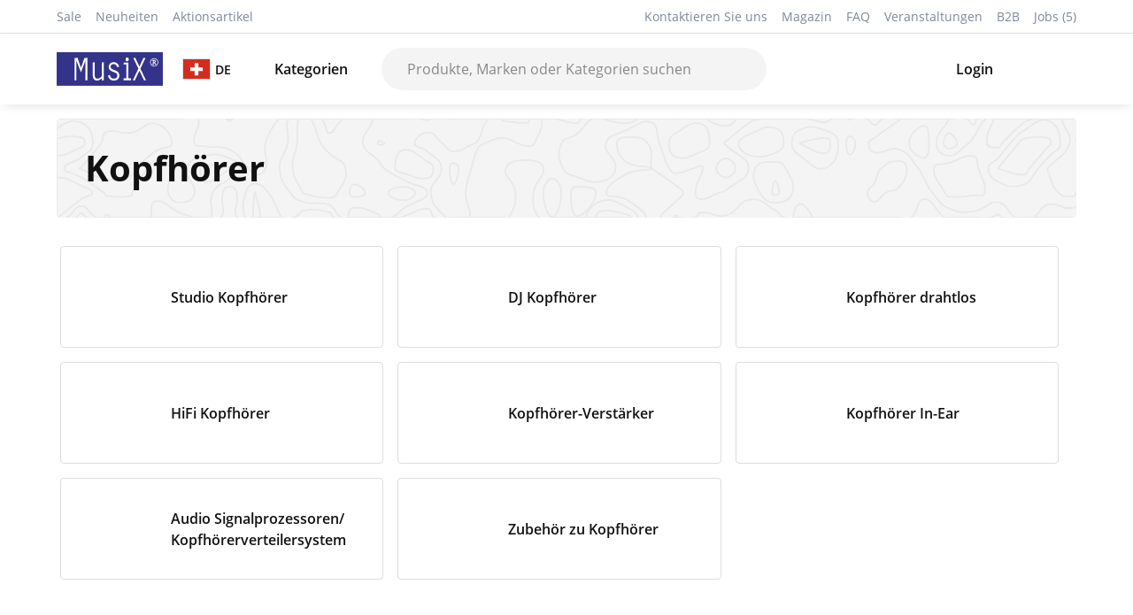

--- FILE ---
content_type: text/html; charset=utf-8
request_url: https://www.musix.com/ch/de/cat/Kopfhoerer-669
body_size: 26119
content:
<!DOCTYPE html><html><head><meta charSet="utf-8"/><title>Kopfhörer | MusiX</title><meta name="description" content="Your Music Shop - Über 25000 Produkte an Lager. 30 Tage Geld-zurück-Garantie. 3 Jahre Garantie. Persönlicher Service"/><meta name="keywords" content="Your Music Shop, Über 25000 Produkte an Lager. 30 Tage Geld-zurück-Garantie. 3 Jahre Garantie. Persönlicher Service, Kopfhörer"/><meta name="author" content="MusiX CH"/><meta name="apple-mobile-web-app-capable" content="yes"/><meta name="mobile-web-app-capable" content="yes"/><meta name="apple-mobile-web-app-status-bar-style" content="black"/><meta name="apple-mobile-web-app-title" content="Your Music Shop - MusiX CH"/><meta property="og:title" content="Kopfhörer"/><meta property="og:description" content="Your Music Shop - MusiX CH"/><meta property="og:type" content="website"/><meta property="og:image" content="https://www.musix.com/images/logos/musix_logo.svg"/><meta name="viewport" content="width=device-width, initial-scale=1"/><link rel="canonical" href="https://www.musix.com/ch/de/cat/Kopfhoerer-669"/><link rel="alternate" href="https://www.musix.com/ch/de/cat/Kopfhoerer-669" hrefLang="de"/><link rel="alternate" href="https://www.musix.com/ch/no/cat/Kopfhoerer-669" hrefLang="no"/><link rel="alternate" href="https://www.musix.com/ch/fi/cat/Kopfhoerer-669" hrefLang="fi"/><link rel="alternate" href="https://www.musix.com/ch/ru/cat/Kopfhoerer-669" hrefLang="ru"/><link rel="alternate" href="https://www.musix.com/ch/sv/cat/Kopfhoerer-669" hrefLang="sv"/><link rel="alternate" href="https://www.musix.com/ch/pt/cat/Kopfhoerer-669" hrefLang="pt"/><link rel="alternate" href="https://www.musix.com/ch/bg/cat/Kopfhoerer-669" hrefLang="bg"/><link rel="alternate" href="https://www.musix.com/ch/el/cat/Kopfhoerer-669" hrefLang="el"/><link rel="alternate" href="https://www.musix.com/ch/en/cat/Kopfhoerer-669" hrefLang="en"/><link rel="alternate" href="https://www.musix.com/ch/hr/cat/Kopfhoerer-669" hrefLang="hr"/><link rel="alternate" href="https://www.musix.com/ch/it/cat/Kopfhoerer-669" hrefLang="it"/><link rel="alternate" href="https://www.musix.com/ch/fr/cat/Kopfhoerer-669" hrefLang="fr"/><link rel="alternate" href="https://www.musix.com/ch/hu/cat/Kopfhoerer-669" hrefLang="hu"/><link rel="alternate" href="https://www.musix.com/ch/es/cat/Kopfhoerer-669" hrefLang="es"/><link rel="alternate" href="https://www.musix.com/ch/cs/cat/Kopfhoerer-669" hrefLang="cs"/><link rel="alternate" href="https://www.musix.com/ch/uk/cat/Kopfhoerer-669" hrefLang="uk"/><link rel="alternate" href="https://www.musix.com/ch/sk/cat/Kopfhoerer-669" hrefLang="sk"/><link rel="alternate" href="https://www.musix.com/ch/pl/cat/Kopfhoerer-669" hrefLang="pl"/><link rel="alternate" href="https://www.musix.com/ch/ro/cat/Kopfhoerer-669" hrefLang="ro"/><link rel="alternate" href="https://www.musix.com/ch/mk/cat/Kopfhoerer-669" hrefLang="mk"/><link rel="alternate" href="https://www.musix.com/ch/nl/cat/Kopfhoerer-669" hrefLang="nl"/><link rel="alternate" href="https://www.musix.com/ch/tr/cat/Kopfhoerer-669" hrefLang="tr"/><link rel="alternate" href="https://www.musix.com/ch/sr/cat/Kopfhoerer-669" hrefLang="sr"/><link rel="icon" href="https://www.musix.com/favicon.ico" type="image/x-icon"/><meta name="next-head-count" content="39"/><link rel="stylesheet" href="https://cdn.jsdelivr.net/npm/bootstrap@5.3.0/dist/css/bootstrap.min.css"/><link data-next-font="" rel="preconnect" href="/" crossorigin="anonymous"/><link rel="preload" href="/_next/static/css/27908adb4820e22b.css" as="style"/><link rel="stylesheet" href="/_next/static/css/27908adb4820e22b.css" data-n-g=""/><link rel="preload" href="/_next/static/css/e9ea458e815c7b0f.css" as="style"/><link rel="stylesheet" href="/_next/static/css/e9ea458e815c7b0f.css" data-n-p=""/><noscript data-n-css=""></noscript><script defer="" nomodule="" src="/_next/static/chunks/polyfills-42372ed130431b0a.js"></script><script src="/_next/static/chunks/webpack-f086bc48cf9a5f13.js" defer=""></script><script src="/_next/static/chunks/framework-6f773ab18b666892.js" defer=""></script><script src="/_next/static/chunks/main-91852012c4e1e31a.js" defer=""></script><script src="/_next/static/chunks/pages/_app-e3c4ebe601982fdd.js" defer=""></script><script src="/_next/static/chunks/9751-19bacd2ec95deb18.js" defer=""></script><script src="/_next/static/chunks/4518-71b9260509e43ff1.js" defer=""></script><script src="/_next/static/chunks/3176-426c6bfb1b609b86.js" defer=""></script><script src="/_next/static/chunks/9526-fcbaf4dab273f5a2.js" defer=""></script><script src="/_next/static/chunks/pages/%5Bcountry%5D/%5Blang%5D/cat/%5Bslug%5D-8fc4b3468d6ded22.js" defer=""></script><script src="/_next/static/DcvVBVufP-uFvSaKcgWgu/_buildManifest.js" defer=""></script><script src="/_next/static/DcvVBVufP-uFvSaKcgWgu/_ssgManifest.js" defer=""></script><style data-styled="" data-styled-version="5.3.11">.djJlTd{color:#111;}/*!sc*/
.djJlTd svg{height:100%;width:100%;}/*!sc*/
.djJlTd svg path{fill:#111;}/*!sc*/
.djJlTd div{width:1.25rem;height:1.25rem;display:-webkit-box;display:-webkit-flex;display:-ms-flexbox;display:flex;-webkit-align-items:center;-webkit-box-align:center;-ms-flex-align:center;align-items:center;}/*!sc*/
.zBAsp{color:#111;}/*!sc*/
.zBAsp svg{height:100%;width:100%;}/*!sc*/
.zBAsp svg path{fill:#111;}/*!sc*/
.zBAsp div{width:1.5rem;height:1.5rem;display:-webkit-box;display:-webkit-flex;display:-ms-flexbox;display:flex;-webkit-align-items:center;-webkit-box-align:center;-ms-flex-align:center;align-items:center;}/*!sc*/
.iakIFl{color:#d5d5d5;}/*!sc*/
.iakIFl svg{height:100%;width:100%;}/*!sc*/
.iakIFl svg path{fill:#d5d5d5;}/*!sc*/
.iakIFl div{width:1.5rem;height:1.5rem;display:-webkit-box;display:-webkit-flex;display:-ms-flexbox;display:flex;-webkit-align-items:center;-webkit-box-align:center;-ms-flex-align:center;align-items:center;}/*!sc*/
.kFyQQV{color:#7D879C;}/*!sc*/
.kFyQQV svg{height:100%;width:100%;}/*!sc*/
.kFyQQV svg path{fill:#7D879C;}/*!sc*/
.kFyQQV div{width:2rem;height:2rem;display:-webkit-box;display:-webkit-flex;display:-ms-flexbox;display:flex;-webkit-align-items:center;-webkit-box-align:center;-ms-flex-align:center;align-items:center;}/*!sc*/
.cGvgJB{color:#7D879C;}/*!sc*/
.cGvgJB svg{height:100%;width:100%;}/*!sc*/
.cGvgJB svg path{fill:#7D879C;}/*!sc*/
.cGvgJB div{width:1.5rem;height:1.5rem;display:-webkit-box;display:-webkit-flex;display:-ms-flexbox;display:flex;-webkit-align-items:center;-webkit-box-align:center;-ms-flex-align:center;align-items:center;}/*!sc*/
data-styled.g2[id="sc-7cc1b7a5-0"]{content:"djJlTd,zBAsp,iakIFl,kFyQQV,cGvgJB,"}/*!sc*/
*:focus{outline:none;}/*!sc*/
*:focus-visible{outline:2px solid #34338a;outline-offset:2px;}/*!sc*/
.js-focus-visible *:focus:not(.focus-visible){outline:none;}/*!sc*/
.js-focus-visible *:focus.focus-visible{outline:2px solid #34338a;outline-offset:2px;}/*!sc*/
body.keyboard-navigation *:focus{outline:2px solid #34338a;outline-offset:2px;}/*!sc*/
body.mouse-navigation *:focus{outline:none;}/*!sc*/
body.mouse-navigation *:focus-visible{outline:2px solid #34338a;outline-offset:2px;}/*!sc*/
.skip-link{position:absolute;top:-100px;left:0;z-index:1000;padding:16px;background:#111;color:#fff;-webkit-text-decoration:none;text-decoration:none;border-radius:4px;font-weight:500;}/*!sc*/
.skip-link:focus{position:static;top:auto;}/*!sc*/
@media (prefers-reduced-motion:reduce){*,*::before,*::after{-webkit-animation-duration:0.01ms !important;animation-duration:0.01ms !important;-webkit-animation-iteration-count:1 !important;animation-iteration-count:1 !important;-webkit-transition-duration:0.01ms !important;transition-duration:0.01ms !important;-webkit-scroll-behavior:auto !important;-moz-scroll-behavior:auto !important;-ms-scroll-behavior:auto !important;scroll-behavior:auto !important;}}/*!sc*/
.sr-only{position:absolute !important;width:1px !important;height:1px !important;padding:0 !important;margin:-1px !important;overflow:hidden !important;-webkit-clip:rect(0,0,0,0) !important;clip:rect(0,0,0,0) !important;white-space:nowrap !important;border:0 !important;}/*!sc*/
.sr-only-focusable:focus,.sr-only-focusable:active{position:static !important;width:auto !important;height:auto !important;padding:inherit !important;margin:inherit !important;overflow:visible !important;-webkit-clip:auto !important;clip:auto !important;white-space:inherit !important;}/*!sc*/
data-styled.g3[id="sc-global-jzIRdv1"]{content:"sc-global-jzIRdv1,"}/*!sc*/
.dSlsta:focus{outline:none;}/*!sc*/
data-styled.g5[id="sc-fb5bf042-1"]{content:"dSlsta,"}/*!sc*/
.fJKbaL{height:100%;}/*!sc*/
.fJKbaL:focus{outline:none;}/*!sc*/
data-styled.g6[id="sc-fb5bf042-2"]{content:"fJKbaL,"}/*!sc*/
.bCpxFJ{display:-webkit-box;display:-webkit-flex;display:-ms-flexbox;display:flex;cursor:pointer;padding:8px 6px;position:relative;-webkit-align-items:center;-webkit-box-align:center;-ms-flex-align:center;align-items:center;}/*!sc*/
.bCpxFJ .indicator-text{font-weight:500;}/*!sc*/
.bCpxFJ img.bordered-img{max-width:32px;border:1px solid #dddddd;}/*!sc*/
.bCpxFJ .image-icon{width:35px;margin-right:8px;}/*!sc*/
@media (max-width:768px){.bCpxFJ .image-icon{width:24px;margin-right:4px;}}/*!sc*/
@media (max-width:768px){.bCpxFJ{padding:4px 3px;}}/*!sc*/
.bCpxFJ .account-text{font-size:14px;font-weight:500;}/*!sc*/
.bCpxFJ .indicator-text{margin-left:5px;}/*!sc*/
.bCpxFJ .cart-count{display:-webkit-box;display:-webkit-flex;display:-ms-flexbox;display:flex;-webkit-align-items:center;-webkit-box-align:center;-ms-flex-align:center;align-items:center;-webkit-box-pack:center;-webkit-justify-content:center;-ms-flex-pack:center;justify-content:center;position:relative;top:-8px;background-color:#34338a;color:#fff;width:20px;height:20px;font-size:12px;border-radius:50%;right:8px;}/*!sc*/
data-styled.g8[id="sc-4690aac2-0"]{content:"bCpxFJ,"}/*!sc*/
.fRunnB{color:#fff;border-radius:4px;padding:8px 1.5rem;font-size:.9rem;font-weight:500;cursor:pointer;border:1px solid #111;position:relative;text-align:center;min-height:44px;display:-webkit-inline-box;display:-webkit-inline-flex;display:-ms-inline-flexbox;display:inline-flex;-webkit-align-items:center;-webkit-box-align:center;-ms-flex-align:center;align-items:center;-webkit-box-pack:center;-webkit-justify-content:center;-ms-flex-pack:center;justify-content:center;gap:8px;background-color:#111;fill:#fff;-webkit-transition:all .2s;transition:all .2s;}/*!sc*/
.fRunnB:hover:not(:disabled){opacity:0.9;}/*!sc*/
.fRunnB:disabled{opacity:0.8;cursor:not-allowed;}/*!sc*/
data-styled.g10[id="sc-5b0c1656-0"]{content:"fRunnB,"}/*!sc*/
.dxlMwQ{background-image:url("/client-images/contour-line.svg");background-color:#f4f4f4;background-size:cover;padding:32px;margin:16px 0;border-radius:4px;display:-webkit-box;display:-webkit-flex;display:-ms-flexbox;display:flex;-webkit-box-pack:justify;-webkit-justify-content:space-between;-ms-flex-pack:justify;justify-content:space-between;-webkit-align-items:center;-webkit-box-align:center;-ms-flex-align:center;align-items:center;}/*!sc*/
.dxlMwQ .internal{color:#664a00;}/*!sc*/
@media (max-width:599px){.dxlMwQ{padding:0;background:none;font-size:1em!important;}}/*!sc*/
data-styled.g12[id="sc-e8633c92-0"]{content:"dxlMwQ,"}/*!sc*/
.cHPhVy{position:fixed;top:0;left:0;z-index:1000;width:100%;}/*!sc*/
.cHPhVy a{position:absolute;left:-10000px;top:auto;width:1px;height:1px;overflow:hidden;background:#111;color:#fff;padding:16px 32px;-webkit-text-decoration:none;text-decoration:none;border-radius:4px;font-weight:500;}/*!sc*/
.cHPhVy a:focus{position:fixed;left:8px;top:8px;width:auto;height:auto;overflow:visible;z-index:1001;}/*!sc*/
.cHPhVy a:hover,.cHPhVy a:focus{background:#34338a;outline:2px solid #fff;outline-offset:2px;}/*!sc*/
data-styled.g17[id="sc-a0c4d41-0"]{content:"cHPhVy,"}/*!sc*/
@font-face{font-family:"OpenSans";src:url("/fonts/open_sans/OpenSans-Regular.ttf");font-style:normal;font-weight:400;font-display:swap;}/*!sc*/
@font-face{font-family:"OpenSans";src:url("/fonts/open_sans/OpenSans-SemiBold.ttf");font-weight:500;font-display:swap;}/*!sc*/
@font-face{font-family:"OpenSans";src:url("/fonts/open_sans/OpenSans-Bold.ttf");font-weight:700;font-display:swap;}/*!sc*/
@page{size:A4;margin:2cm;}/*!sc*/
html,body{height:100%;font-size:16px;color:#111;font-family:"OpenSans",sans-serif;}/*!sc*/
body.loading *{-webkit-transition:none !important;transition:none !important;}/*!sc*/
*{box-sizing:border-box;}/*!sc*/
h1,h2{font-weight:bold;}/*!sc*/
h2{margin-bottom:32px;}/*!sc*/
a{color:inherit;-webkit-text-decoration:none;text-decoration:none;}/*!sc*/
.appContainer{width:90%;max-width:1400px;margin-left:auto;margin-right:auto;}/*!sc*/
hr{background-color:#dddddd;opacity:1;}/*!sc*/
input[type="text"],input[type="number"],input[type="email"],input[type="tel"],input[type="password"]{font-size:16px;}/*!sc*/
.link-bold{font-weight:bold;color:#34338a;cursor:pointer;}/*!sc*/
.offcanvas-body .results{margin-top:20px;}/*!sc*/
.offcanvas-body .results label{font-size:14px;color:#7D879C;}/*!sc*/
.offcanvas-body .results ul{padding:0;}/*!sc*/
.offcanvas-body .results ul li{list-style:none;cursor:pointer;margin-bottom:8px;display:-webkit-box !important;display:-webkit-flex !important;display:-ms-flexbox !important;display:flex !important;-webkit-align-items:center;-webkit-box-align:center;-ms-flex-align:center;align-items:center;padding:4px;}/*!sc*/
.offcanvas-body .results ul li .img-contain{width:20%;height:50px;position:relative;margin-right:16px;display:-webkit-box;display:-webkit-flex;display:-ms-flexbox;display:flex;-webkit-box-pack:center;-webkit-justify-content:center;-ms-flex-pack:center;justify-content:center;-webkit-align-items:center;-webkit-box-align:center;-ms-flex-align:center;align-items:center;}/*!sc*/
.offcanvas-body .results ul li .img-contain img{max-width:70px;max-height:100%;}/*!sc*/
.offcanvas-body .results ul li .product-info{display:-webkit-box;display:-webkit-flex;display:-ms-flexbox;display:flex;-webkit-flex-direction:column;-ms-flex-direction:column;flex-direction:column;width:80%;}/*!sc*/
.offcanvas-body .results ul li .product-info .product-price{color:#7D879C;font-weight:bold;}/*!sc*/
.offcanvas{border:none !important;}/*!sc*/
.carousel-indicators [data-bs-target]{width:10px;height:10px;border-radius:100%;}/*!sc*/
#nprogress .bar{background:#02bdd0;}/*!sc*/
#nprogress .peg{box-shadow:0 0 10px #02bdd0,0 0 5px #02bdd0;}/*!sc*/
.accordion-button:not(.collapsed){background-color:white;}/*!sc*/
.box-tabs{display:-webkit-box;display:-webkit-flex;display:-ms-flexbox;display:flex;-webkit-box-pack:center;-webkit-justify-content:center;-ms-flex-pack:center;justify-content:center;border:none;padding:0;}/*!sc*/
.box-tabs li.nav-item{display:-webkit-box;display:-webkit-flex;display:-ms-flexbox;display:flex;-webkit-box-pack:center;-webkit-justify-content:center;-ms-flex-pack:center;justify-content:center;border-collapse:collapse;}/*!sc*/
.box-tabs li.nav-item .nav-link{border:none;color:#888888;}/*!sc*/
.box-tabs li.nav-item > .nav-link{border:1px solid #dddddd;border-radius:0;}/*!sc*/
.box-tabs li.nav-item > .nav-link.active{border:1px solid #111;color:#111;width:100%;}/*!sc*/
.box-tabs li.nav-item > .nav-link.active .nav-link{border-bottom:1px solid #111;color:#111;}/*!sc*/
.flat-tabs{display:-webkit-box;display:-webkit-flex;display:-ms-flexbox;display:flex;-webkit-box-pack:center;-webkit-justify-content:center;-ms-flex-pack:center;justify-content:center;}/*!sc*/
.flat-tabs .nav-link{color:#888888;padding:8px 0;margin:0 8px;border:none;}/*!sc*/
.flat-tabs .nav-link:not(.active):hover{border-bottom-width:2px;}/*!sc*/
.flat-tabs .nav-link.active{color:#111;border-bottom:2px solid #111;}/*!sc*/
.flat-tabs-big{display:-webkit-box;display:-webkit-flex;display:-ms-flexbox;display:flex;-webkit-box-pack:left;-webkit-justify-content:left;-ms-flex-pack:left;justify-content:left;}/*!sc*/
.flat-tabs-big .nav-link{font-size:18px;font-weight:bold;color:#888888;padding:8px 0;margin:0 8px;border:none;}/*!sc*/
.flat-tabs-big .nav-link:not(.active):hover{border-bottom-width:2px;}/*!sc*/
.flat-tabs-big .nav-link.active{color:#111;border-bottom:2px solid #111;}/*!sc*/
.placeholder{border-radius:4px;opacity:0.2;}/*!sc*/
.form-check-input{border-color:#dddddd;}/*!sc*/
.form-check-input:checked{background-color:#111;border-color:#111;}/*!sc*/
.form-check-input[type=radio]{border-color:#111;}/*!sc*/
.form-check-input:checked[type=radio]{background-color:white;background-image:url('/icons/black-circle.svg');}/*!sc*/
.form-check-input:focus[type=radio]{border-color:#111;box-shadow:none;}/*!sc*/
.form-check-input:focus{box-shadow:none;}/*!sc*/
.input-group-text{border:1px solid #dddddd;background-color:white;}/*!sc*/
.form-control{border:1px solid #dddddd;}/*!sc*/
.form-control:focus{border-color:#dddddd;box-shadow:none;}/*!sc*/
.form-switch .form-check-input{height:20px;width:40px;margin-top:2px;margin-right:8px;background-color:#dddddd;background-image:url("data:image/svg+xml,%3csvg xmlns='http://www.w3.org/2000/svg' viewBox='-4 -4 8 8'%3e%3ccircle r='3' fill='%23fff'/%3e%3c/svg%3e");}/*!sc*/
.form-switch .form-check-input:focus{border-color:#dddddd;background-image:url("data:image/svg+xml,%3csvg xmlns='http://www.w3.org/2000/svg' viewBox='-4 -4 8 8'%3e%3ccircle r='3' fill='%23fff'/%3e%3c/svg%3e");}/*!sc*/
.form-switch .form-check-input:checked{border:none;background-color:#66BF3C;border-color:#66BF3C;}/*!sc*/
.offcanvas-body{-webkit-scrollbar-color:#dddddd #F1F1F1;-moz-scrollbar-color:#dddddd #F1F1F1;-ms-scrollbar-color:#dddddd #F1F1F1;scrollbar-color:#dddddd #F1F1F1;-webkit-scrollbar-width:thin;-moz-scrollbar-width:thin;-ms-scrollbar-width:thin;scrollbar-width:thin;}/*!sc*/
.offcanvas-body::-webkit-scrollbar{width:8px;}/*!sc*/
.offcanvas-body::-webkit-scrollbar-track{background:#F1F1F1;}/*!sc*/
.offcanvas-body::-webkit-scrollbar-thumb{background:#dddddd;}/*!sc*/
.react-datepicker-popper{z-index:10;}/*!sc*/
.react-datepicker{border:1px solid #dddddd;box-shadow:0 0 4px #dddddd;font-family:"OpenSans",sans-serif;}/*!sc*/
.react-datepicker__header{border-bottom:1px solid #dddddd;padding:16px;background-color:#f4f4f4;}/*!sc*/
.react-datepicker__navigation{top:16px;}/*!sc*/
.react-datepicker-popper[data-placement^=bottom] .react-datepicker__triangle::before{border-bottom-color:#dddddd;}/*!sc*/
.react-datepicker-popper[data-placement^=bottom] .react-datepicker__triangle::after{border-bottom-color:#f4f4f4;}/*!sc*/
.react-datepicker-wrapper{-webkit-flex:1;-ms-flex:1;flex:1;}/*!sc*/
.react-datepicker-wrapper input{width:100%;padding:0.375rem 0.75rem;border:1px solid #dddddd;outline:none;}/*!sc*/
.react-datepicker__day--selected,.react-datepicker__day--selected:hover{background-color:#111;border-radius:50%;}/*!sc*/
.react-datepicker__day--outside-month{color:#7D879C;}/*!sc*/
.separator{border-bottom:1px solid #dddddd;margin:16px 0;}/*!sc*/
.angled-strikethrough{font-size:14px;background:linear-gradient(to left top,transparent 47.75%,currentColor 49.5%,currentColor 50.5%,transparent 52.25%);}/*!sc*/
.react-multi-carousel-list{padding-bottom:8px;}/*!sc*/
.react-multiple-carousel__arrow{z-index:3 !important;}/*!sc*/
.specials-carousel .react-multi-carousel-item{display:-webkit-box;display:-webkit-flex;display:-ms-flexbox;display:flex;-webkit-align-items:center;-webkit-box-align:center;-ms-flex-align:center;align-items:center;-webkit-box-pack:center;-webkit-justify-content:center;-ms-flex-pack:center;justify-content:center;}/*!sc*/
.react-select{margin-left:0 !important;}/*!sc*/
.custom-tooltip{font-size:14px;}/*!sc*/
.custom-tooltip div:last-of-type{padding:16px;line-height:1.5rem;}/*!sc*/
.custom-tooltip .tooltip-link{color:#34338a !important;padding-bottom:0 !important;}/*!sc*/
.custom-tooltip .tooltip-title{font-weight:bold;margin-bottom:8px;}/*!sc*/
.react-tel-input{z-index:3;margin-top:4px;width:100%;}/*!sc*/
.react-tel-input input{width:100% !important;height:50px !important;}/*!sc*/
.phone-input-error{border:1px solid red !important;}/*!sc*/
.offcanvas{z-index:1200;}/*!sc*/
.offcanvas-backdrop{z-index:1199;}/*!sc*/
.range-slider{margin:16px 0 !important;}/*!sc*/
.modal-body-title{font-weight:bold;font-size:18px;display:-webkit-box;display:-webkit-flex;display:-ms-flexbox;display:flex;-webkit-box-pack:justify;-webkit-justify-content:space-between;-ms-flex-pack:justify;justify-content:space-between;-webkit-align-items:center;-webkit-box-align:center;-ms-flex-align:center;align-items:center;}/*!sc*/
.modal-body-title .close-icon{cursor:pointer;}/*!sc*/
[role="tooltip"]{z-index:9999 !important;}/*!sc*/
@media only screen and (max-width:768px){body{font-size:15px;}.appContainer{width:95%;}.offcanvas{width:100%;}.offcanvas-bottom{height:100vh;}.offcanvas-body .price-stock-section{display:-webkit-box;display:-webkit-flex;display:-ms-flexbox;display:flex;-webkit-align-items:center;-webkit-box-align:center;-ms-flex-align:center;align-items:center;gap:8px;}}/*!sc*/
@media print{header,nav,footer,.header,.navigation,.footer,.breadcrumbs,.print-button,.offcanvas,.modal,.toast-container,button:not(.print-button):not(.accordion-button),.btn:not(.print-button):not(.accordion-button),.search-section,.accordion-button::after{display:none !important;}[class*="GeneralBanner"],[class*="ProductBanner"],[class*="WebBanner"],[class*="Banner"],[class*="banner"],[data-testid*="banner"],.general-banner,.product-banner,.web-banner,.announcement-banner,.top-banner,.banner-container,.banner-item,.banner-wrapper{display:none !important;}.appContainer{width:100% !important;max-width:none !important;margin:0 !important;padding:0 !important;}body{font-size:12pt !important;line-height:1.4 !important;color:black !important;background:white !important;}h1,h2,h3,h4,h5,h6{color:black !important;page-break-after:avoid;text-align:left !important;}.title-area,[class*="TitleArea"],[class*="titlearea"]{text-align:left !important;-webkit-box-pack:start !important;-webkit-justify-content:flex-start !important;-ms-flex-pack:start !important;justify-content:flex-start !important;background:none !important;padding:0 !important;margin:0 0 1rem 0 !important;border:none !important;box-shadow:none !important;}.entry{margin-bottom:1.5rem !important;page-break-inside:avoid;}.section-title{font-weight:bold !important;font-size:14pt !important;margin-bottom:0.5rem !important;color:black !important;text-align:left !important;}.text{font-size:12pt !important;line-height:1.4 !important;color:black !important;}.accordion-item{border:none !important;margin-bottom:1.5rem !important;page-break-inside:avoid;}.accordion-header{display:block !important;visibility:visible !important;margin-bottom:0.5rem !important;}.accordion-button{display:block !important;visibility:visible !important;background:none !important;border:none !important;box-shadow:none !important;font-weight:bold !important;font-size:14pt !important;color:black !important;padding:0 !important;text-align:left !important;-webkit-box-pack:start !important;-webkit-justify-content:flex-start !important;-ms-flex-pack:start !important;justify-content:flex-start !important;}.accordion-header,.accordion-header *,.accordion-header button,.accordion-header .accordion-button,.entry-header,.entry-header *,.entry-header button,.accordion-item .accordion-header,.accordion-item .accordion-header *,.accordion-item .accordion-button,.accordion-item button{font-weight:bold !important;}.faq-nr{background:none !important;padding:0 !important;margin-right:0.5rem !important;border-radius:0 !important;display:inline !important;font-weight:bold !important;}.accordion .accordion-item .accordion-header,.accordion .accordion-item .accordion-header button,.accordion .accordion-item .accordion-button,.accordion .accordion-header.entry-header,.accordion .accordion-header.entry-header *,.accordion-item .entry-header,.accordion-item .entry-header *{font-weight:bold !important;font-size:14pt !important;}@media print{.accordion-item .accordion-header.entry-header,.accordion-item .accordion-header.entry-header span,.accordion-item .accordion-header.entry-header .faq-nr,.accordion .accordion-item .accordion-header.entry-header,.accordion .accordion-item .accordion-header.entry-header span,.accordion .accordion-item .accordion-header.entry-header .faq-nr{display:block !important;visibility:visible !important;font-weight:bold !important;font-size:14pt !important;color:black !important;}}.accordion .accordion-item .accordion-header,.accordion-item .accordion-header,.accordion-header.entry-header,.entry-header{display:block !important;visibility:visible !important;opacity:1 !important;}.accordion .accordion-item .accordion-header *,.accordion-item .accordion-header *,.accordion-header.entry-header *,.entry-header *{visibility:visible !important;opacity:1 !important;}.accordion-header.entry-header,.entry-header{display:block !important;line-height:1.4 !important;}.accordion-header.entry-header .faq-nr,.entry-header .faq-nr{display:inline !important;background:none !important;padding:0 !important;margin:0 0.5rem 0 0 !important;border-radius:0 !important;font-weight:bold !important;float:none !important;vertical-align:baseline !important;}.accordion-header.entry-header,.entry-header,.accordion-item .accordion-header,.accordion .accordion-item .accordion-header{display:-webkit-box !important;display:-webkit-flex !important;display:-ms-flexbox !important;display:flex !important;-webkit-flex-direction:row !important;-ms-flex-direction:row !important;flex-direction:row !important;-webkit-align-items:baseline !important;-webkit-box-align:baseline !important;-ms-flex-align:baseline !important;align-items:baseline !important;-webkit-flex-wrap:nowrap !important;-ms-flex-wrap:nowrap !important;flex-wrap:nowrap !important;}.accordion-header.entry-header .faq-nr,.entry-header .faq-nr,.accordion-item .accordion-header .faq-nr{display:inline-block !important;-webkit-flex-shrink:0 !important;-ms-flex-negative:0 !important;flex-shrink:0 !important;margin-right:0.5rem !important;}.accordion-header.entry-header span:not(.faq-nr),.entry-header span:not(.faq-nr),.accordion-header.entry-header > *:not(.faq-nr),.entry-header > *:not(.faq-nr){display:inline !important;-webkit-flex:1 !important;-ms-flex:1 !important;flex:1 !important;}.accordion-body{display:block !important;border:none !important;padding:0 !important;margin-top:0.5rem !important;font-size:12pt !important;line-height:1.4 !important;color:black !important;}.accordion-collapse{display:block !important;height:auto !important;visibility:visible !important;}.accordion-collapse.collapse:not(.show){display:block !important;}.collapse:not(.show){display:block !important;}.faq-nr{background:none !important;color:black !important;padding:0 !important;margin-right:0.5rem !important;border-radius:0 !important;display:inline !important;font-weight:bold !important;}p,li,.entry,.accordion-item{page-break-inside:avoid;}.content > .entry:not(:last-child){margin-bottom:2rem !important;}a{color:black !important;-webkit-text-decoration:underline !important;text-decoration:underline !important;}input,select,textarea,button,.btn{display:none !important;}}/*!sc*/
data-styled.g18[id="sc-global-UXaij1"]{content:"sc-global-UXaij1,"}/*!sc*/
.ewahNv{background-color:#fff;padding:8px 0;color:#7D879C;border-bottom:1px solid #dddddd;font-size:14px;}/*!sc*/
@media (max-width:768px){.ewahNv{display:none;}}/*!sc*/
data-styled.g24[id="sc-43b57b54-0"]{content:"ewahNv,"}/*!sc*/
.hkGXss .top-links{display:-webkit-box;display:-webkit-flex;display:-ms-flexbox;display:flex;-webkit-box-pack:justify;-webkit-justify-content:space-between;-ms-flex-pack:justify;justify-content:space-between;}/*!sc*/
.hkGXss .left .link{margin-right:16px;}/*!sc*/
.hkGXss .right .link{margin-left:16px;}/*!sc*/
.hkGXss .link-red{color:#FF3100;font-weight:bold;opacity:.7;}/*!sc*/
.hkGXss .internal{color:#b78c00;}/*!sc*/
data-styled.g25[id="sc-43b57b54-1"]{content:"hkGXss,"}/*!sc*/
.kjtabM{display:-webkit-box;display:-webkit-flex;display:-ms-flexbox;display:flex;}/*!sc*/
.kjtabM .label-text{font-size:14px;}/*!sc*/
data-styled.g37[id="sc-4bf7f70a-2"]{content:"kjtabM,"}/*!sc*/
.cGTPHf{position:relative;}/*!sc*/
.cGTPHf .wishlist-dot{position:absolute;top:2px;right:0;width:12px;height:12px;background-color:#34338a;border-radius:50%;border:2px solid #fff;}/*!sc*/
data-styled.g57[id="sc-c33b6ddb-5"]{content:"cGTPHf,"}/*!sc*/
.ecYyqs{height:100%;width:100%;display:-webkit-box;display:-webkit-flex;display:-ms-flexbox;display:flex;-webkit-align-items:center;-webkit-box-align:center;-ms-flex-align:center;align-items:center;}/*!sc*/
.ecYyqs .tag{position:relative;}/*!sc*/
.ecYyqs hr{color:#dddddd;}/*!sc*/
.ecYyqs .normal-search{width:100%;}/*!sc*/
.ecYyqs .mobile-search{display:none;}/*!sc*/
@media (max-width:768px){.ecYyqs .normal-search{display:none;}.ecYyqs .mobile-search{display:inline-block;width:100%;}}/*!sc*/
.ecYyqs .mask{background:#000;opacity:.2;position:absolute;height:115vh;width:100%;top:-60px;right:0;bottom:0;left:0;z-index:10;display:-webkit-box;display:-webkit-flex;display:-ms-flexbox;display:flex;-webkit-align-content:center;-ms-flex-line-pack:center;align-content:center;}/*!sc*/
.ecYyqs .term-highlight{background:#fff;}/*!sc*/
data-styled.g80[id="sc-72bc3530-0"]{content:"ecYyqs,"}/*!sc*/
.goshGZ{z-index:100;width:100%;max-width:500px;position:relative;margin:0 auto;}/*!sc*/
@media (max-width:768px){.goshGZ{max-width:100%;}.goshGZ > div{border:none;position:relative;}.goshGZ > div .search-icon{margin:0;}.goshGZ > div .search-input{position:absolute;top:0;left:0;width:100%;height:100%;cursor:pointer;font-size:0;}}/*!sc*/
data-styled.g81[id="sc-72bc3530-1"]{content:"goshGZ,"}/*!sc*/
.iwfmqZ{background:#f4f4f4;border-radius:30px;width:100%;display:-webkit-box;display:-webkit-flex;display:-ms-flexbox;display:flex;-webkit-transition:all 0.2s ease;transition:all 0.2s ease;border:2px solid transparent;box-shadow:none;}/*!sc*/
.iwfmqZ .submit-search{border:none;border-right:1px solid #e1e1e1;border-top-left-radius:20px;border-bottom-left-radius:20px;padding:0 16px;background:#f4f4f4;-webkit-transition:background .3s;transition:background .3s;}/*!sc*/
.iwfmqZ .submit-search:hover{background:#111;}/*!sc*/
.iwfmqZ .search-icon{margin-top:10px;margin-left:12px;}/*!sc*/
.iwfmqZ .search-input{background-color:transparent;color:#111;font-size:16px;padding:10px 15px;width:100%;border:none;position:relative;}/*!sc*/
body.mouse-navigation .sc-72bc3530-2 .search-input:focus{outline:none;}/*!sc*/
body.keyboard-navigation .sc-72bc3530-2 .search-input:focus{outline:2px solid #34338a;outline-offset:2px;}/*!sc*/
.iwfmqZ .search-input::-webkit-input-placeholder{color:#888888;}/*!sc*/
.iwfmqZ .search-input::-moz-placeholder{color:#888888;}/*!sc*/
.iwfmqZ .search-input:-ms-input-placeholder{color:#888888;}/*!sc*/
.iwfmqZ .search-input::placeholder{color:#888888;}/*!sc*/
.iwfmqZ .clear{border:none;background:transparent;margin-right:10px;}/*!sc*/
.iwfmqZ .loading{display:-webkit-box;display:-webkit-flex;display:-ms-flexbox;display:flex;-webkit-align-items:center;-webkit-box-align:center;-ms-flex-align:center;align-items:center;padding:0 16px;color:#7D879C;}/*!sc*/
data-styled.g82[id="sc-72bc3530-2"]{content:"iwfmqZ,"}/*!sc*/
.dRQBjX{display:-webkit-box;display:-webkit-flex;display:-ms-flexbox;display:flex;-webkit-align-items:center;-webkit-box-align:center;-ms-flex-align:center;align-items:center;background:#f4f4f4;border-radius:30px;padding:4px 8px;width:100%;-webkit-transition:all 0.2s ease;transition:all 0.2s ease;border:2px solid transparent;box-shadow:none;}/*!sc*/
.dRQBjX input{width:100%;background:transparent;border:none;color:#7D879C;margin-left:4px;outline:none;font-size:16px;}/*!sc*/
.dRQBjX .offcanvas-search > div{position:relative !important;}/*!sc*/
data-styled.g84[id="sc-72bc3530-4"]{content:"dRQBjX,"}/*!sc*/
.jXHYVk{height:80px;background-color:#fff;color:#111;position:-webkit-sticky;position:sticky;box-shadow:0 5px 10px -3px rgba(0,0,0,0.1);top:0;z-index:10;}/*!sc*/
@media (max-width:768px){.jXHYVk{height:auto;padding:8px 0;}}/*!sc*/
data-styled.g85[id="sc-22138a9a-0"]{content:"jXHYVk,"}/*!sc*/
.htuuUI{height:100%;display:-webkit-box;display:-webkit-flex;display:-ms-flexbox;display:flex;-webkit-align-items:center;-webkit-box-align:center;-ms-flex-align:center;align-items:center;-webkit-box-pack:justify;-webkit-justify-content:space-between;-ms-flex-pack:justify;justify-content:space-between;color:#111;}/*!sc*/
.htuuUI .logo{height:auto;margin-right:16px;cursor:pointer;display:-webkit-box;display:-webkit-flex;display:-ms-flexbox;display:flex;-webkit-align-items:center;-webkit-box-align:center;-ms-flex-align:center;align-items:center;}/*!sc*/
.htuuUI .logo .logo-img{width:120px;}/*!sc*/
@media (max-width:768px){.htuuUI .logo .logo-img{width:90px;}.htuuUI .menu,.htuuUI .search{display:none !important;}}/*!sc*/
data-styled.g86[id="sc-22138a9a-1"]{content:"htuuUI,"}/*!sc*/
.cbpMEy{display:none;}/*!sc*/
@media (max-width:768px){.cbpMEy{display:-webkit-box;display:-webkit-flex;display:-ms-flexbox;display:flex;-webkit-box-pack:justify;-webkit-justify-content:space-between;-ms-flex-pack:justify;justify-content:space-between;-webkit-align-items:center;-webkit-box-align:center;-ms-flex-align:center;align-items:center;}.cbpMEy .search{width:100%;margin-top:8px;margin-right:16px;margin-bottom:4px;}}/*!sc*/
data-styled.g87[id="sc-22138a9a-2"]{content:"cbpMEy,"}/*!sc*/
.dHUnau{width:50%;}/*!sc*/
data-styled.g88[id="sc-22138a9a-3"]{content:"dHUnau,"}/*!sc*/
.cizfvM{display:-webkit-box;display:-webkit-flex;display:-ms-flexbox;display:flex;-webkit-align-content:center;-ms-flex-line-pack:center;align-content:center;width:100%;}/*!sc*/
.cizfvM .logo-link{display:-webkit-box;display:-webkit-flex;display:-ms-flexbox;display:flex;-webkit-align-items:center;-webkit-box-align:center;-ms-flex-align:center;align-items:center;}/*!sc*/
.cizfvM .menu,.cizfvM .country-lang{display:-webkit-box;display:-webkit-flex;display:-ms-flexbox;display:flex;-webkit-align-items:center;-webkit-box-align:center;-ms-flex-align:center;align-items:center;margin-right:32px;}/*!sc*/
.cizfvM .search{margin:0 auto;width:100%;}/*!sc*/
@media (max-width:768px){.cizfvM .menu,.cizfvM .country-lang{margin-right:16px;}.cizfvM .search{margin:0;width:32px;}}/*!sc*/
data-styled.g89[id="sc-22138a9a-4"]{content:"cizfvM,"}/*!sc*/
.bCxgPa{display:-webkit-box;display:-webkit-flex;display:-ms-flexbox;display:flex;-webkit-box-pack:end;-webkit-justify-content:flex-end;-ms-flex-pack:end;justify-content:flex-end;max-width:350px;}/*!sc*/
data-styled.g90[id="sc-22138a9a-5"]{content:"bCxgPa,"}/*!sc*/
.kjcFMk ul{padding:0;margin:0;display:-webkit-box;display:-webkit-flex;display:-ms-flexbox;display:flex;-webkit-box-pack:end;-webkit-justify-content:flex-end;-ms-flex-pack:end;justify-content:flex-end;-webkit-align-items:center;-webkit-box-align:center;-ms-flex-align:center;align-items:center;}/*!sc*/
.kjcFMk ul li{list-style:none;margin-left:32px;display:-webkit-box;display:-webkit-flex;display:-ms-flexbox;display:flex;-webkit-align-items:center;-webkit-box-align:center;-ms-flex-align:center;align-items:center;}/*!sc*/
@media (max-width:768px){.kjcFMk ul li{margin-left:4px;}.kjcFMk ul li:not(:first-child){margin-left:8px;}}/*!sc*/
data-styled.g91[id="sc-22138a9a-6"]{content:"kjcFMk,"}/*!sc*/
.hOQoCe{display:-webkit-box;display:-webkit-flex;display:-ms-flexbox;display:flex;-webkit-flex-direction:column;-ms-flex-direction:column;flex-direction:column;margin-top:32px;}/*!sc*/
.hOQoCe .label{color:#7D879C;font-weight:bold;}/*!sc*/
.hOQoCe .input-section{margin-top:8px;display:-webkit-box;display:-webkit-flex;display:-ms-flexbox;display:flex;}/*!sc*/
.hOQoCe input{width:80%;max-width:250px;padding:8px 16px;border:1px solid #111;border-bottom-left-radius:4px;border-top-left-radius:4px;}/*!sc*/
.hOQoCe button{border-bottom-left-radius:0;border-top-left-radius:0;display:-webkit-box;display:-webkit-flex;display:-ms-flexbox;display:flex;}/*!sc*/
.hOQoCe .error-message{color:#FF3100;font-size:14px;}/*!sc*/
.hOQoCe .success-message{color:#66BF3C;font-size:14px;margin-top:8px;}/*!sc*/
@media (max-width:998px){.hOQoCe{-webkit-box-pack:center;-webkit-justify-content:center;-ms-flex-pack:center;justify-content:center;}.hOQoCe .input-section{-webkit-box-pack:center;-webkit-justify-content:center;-ms-flex-pack:center;justify-content:center;}}/*!sc*/
data-styled.g96[id="sc-694f3f81-0"]{content:"hOQoCe,"}/*!sc*/
.ipwRoB .column-title{font-weight:bold;margin-bottom:16px;}/*!sc*/
.ipwRoB .data-source{color:#7D879C;font-size:14px;margin-top:32px;padding-top:16px;border-top:1px solid rgba(255,255,255,0.1);}/*!sc*/
data-styled.g97[id="sc-ffbcee9-0"]{content:"ipwRoB,"}/*!sc*/
.ktUkqj{background-color:#f4f4f4;padding:32px 0;color:#111;}/*!sc*/
.ktUkqj .columns{display:-webkit-box;display:-webkit-flex;display:-ms-flexbox;display:flex;-webkit-flex-direction:row;-ms-flex-direction:row;flex-direction:row;}/*!sc*/
.ktUkqj .columns .column-contain{width:33%;padding-right:16px;}/*!sc*/
.ktUkqj .columns .column-contain ul.benefits{padding:0;list-style:none;color:#7D879C;font-size:14px;}/*!sc*/
.ktUkqj .columns .column-contain ul.benefits li{margin-bottom:16px;}/*!sc*/
@media (max-width:998px){.ktUkqj .columns{-webkit-flex-direction:column;-ms-flex-direction:column;flex-direction:column;-webkit-align-items:center;-webkit-box-align:center;-ms-flex-align:center;align-items:center;text-align:center;}.ktUkqj .columns .column-contain{margin-bottom:32px;width:100%;}}/*!sc*/
.ktUkqj p{color:#7D879C;font-size:18px;font-weight:bold;}/*!sc*/
.ktUkqj .payment-options{display:-webkit-box;display:-webkit-flex;display:-ms-flexbox;display:flex;-webkit-flex-wrap:wrap;-ms-flex-wrap:wrap;flex-wrap:wrap;}/*!sc*/
.ktUkqj .payment-options .payment-option{width:100px;height:100px;display:-webkit-box;display:-webkit-flex;display:-ms-flexbox;display:flex;-webkit-box-pack:center;-webkit-justify-content:center;-ms-flex-pack:center;justify-content:center;-webkit-align-items:center;-webkit-box-align:center;-ms-flex-align:center;align-items:center;background:#fff;margin:4px;border-radius:4px;}/*!sc*/
.ktUkqj .payment-options .payment-option img{max-width:100%;max-height:60%;display:inline-block;padding:8px;}/*!sc*/
@media (max-width:998px){.ktUkqj .payment-options{-webkit-box-pack:center;-webkit-justify-content:center;-ms-flex-pack:center;justify-content:center;}}/*!sc*/
.ktUkqj .footer-icon{display:-webkit-inline-box;display:-webkit-inline-flex;display:-ms-inline-flexbox;display:inline-flex;margin-right:16px;}/*!sc*/
@media (max-width:768px){.ktUkqj{text-align:center;}.ktUkqj p{margin-top:16px;margin-bottom:4px;}}/*!sc*/
data-styled.g98[id="sc-ffbcee9-1"]{content:"ktUkqj,"}/*!sc*/
.jTqBNI{background-color:#111;padding:32px 0;color:#7D879C;}/*!sc*/
.jTqBNI .debug{color:#b78c00;text-align:center;font-size:14px;}/*!sc*/
.jTqBNI .internal{color:#b78c00;}/*!sc*/
.jTqBNI .disclaimer{width:100%;text-align:center;margin-top:32px;padding-top:32px;border-top:1px solid rgba(255,255,255,0.1);}/*!sc*/
.jTqBNI ul{padding:0;list-style:none;}/*!sc*/
.jTqBNI ul li{font-size:14px;padding:4px 0;display:-webkit-box;display:-webkit-flex;display:-ms-flexbox;display:flex;-webkit-align-items:center;-webkit-box-align:center;-ms-flex-align:center;align-items:center;}/*!sc*/
.jTqBNI ul li a:hover{color:white;}/*!sc*/
.jTqBNI .footer-icon{display:-webkit-inline-box;display:-webkit-inline-flex;display:-ms-inline-flexbox;display:inline-flex;margin-right:16px;}/*!sc*/
@media (max-width:768px){.jTqBNI{text-align:center;}.jTqBNI .disclaimer{border:none;}.jTqBNI li{-webkit-box-pack:center;-webkit-justify-content:center;-ms-flex-pack:center;justify-content:center;}.jTqBNI ul::after{content:'';height:1px;width:90%;margin:16px auto;display:block;background:linear-gradient(90deg,rgba(2,0,36,0) 0%,#7D879C 50%,rgba(0,0,0,0) 100%);}}/*!sc*/
data-styled.g99[id="sc-ffbcee9-2"]{content:"jTqBNI,"}/*!sc*/
.sVtvP{background-color:#fff;padding:16px;margin-right:-16px;max-width:100%;}/*!sc*/
.sVtvP ul{padding:0;margin:0;}/*!sc*/
.sVtvP li{list-style:none;}/*!sc*/
.sVtvP .cat-columns{padding:0;}/*!sc*/
data-styled.g151[id="sc-8d509815-0"]{content:"sVtvP,"}/*!sc*/
.QGCdv{padding:16px;height:115px;background:#fff;border:1px solid #dddddd;margin-right:16px;margin-bottom:16px;border-radius:4px;font-size:16px;display:-webkit-box;display:-webkit-flex;display:-ms-flexbox;display:flex;font-weight:500;cursor:pointer;position:relative;}/*!sc*/
.QGCdv .image-contain{display:-webkit-box;display:-webkit-flex;display:-ms-flexbox;display:flex;padding:0;margin:0;-webkit-box-pack:center;-webkit-justify-content:center;-ms-flex-pack:center;justify-content:center;-webkit-align-items:center;-webkit-box-align:center;-ms-flex-align:center;align-items:center;position:relative;max-width:100px;max-height:100px;}/*!sc*/
.QGCdv .text-contain{display:-webkit-box;display:-webkit-flex;display:-ms-flexbox;display:flex;-webkit-align-items:center;-webkit-box-align:center;-ms-flex-align:center;align-items:center;padding:0;margin-left:8px;}/*!sc*/
@media (max-width:768px){.QGCdv{height:80px;margin-right:4px;}.QGCdv .image-contain{max-width:100px;}.QGCdv .image-contain img{max-width:60px;max-height:60px;}}/*!sc*/
data-styled.g152[id="sc-8d509815-1"]{content:"QGCdv,"}/*!sc*/
.ecRYvD{margin:16px auto;}/*!sc*/
.ecRYvD h1{margin-bottom:0;}/*!sc*/
.ecRYvD .content-text{white-space:pre-wrap;}/*!sc*/
data-styled.g178[id="sc-8e497685-0"]{content:"ecRYvD,"}/*!sc*/
</style></head><body><div id="__next"><div class="sc-a0c4d41-0 cHPhVy"><a href="#">Skip to main content</a><a href="#">Skip to navigation</a><a href="#">Skip to search</a></div><div class="sc-43b57b54-0 ewahNv"><div class="sc-43b57b54-1 hkGXss appContainer"><div class="top-links"><div class="left"><a class="link" title="Sale" href="/ch/de/Blowout">Sale</a><a class="link" title="Neuheiten" href="/ch/de/New">Neuheiten</a><a class="link" title="Aktionsartikel" href="/ch/de/Promotions">Aktionsartikel</a></div><div class="right"><a class="link" href="/ch/de/contactus">Kontaktieren Sie uns</a><a class="link" href="/ch/de/magazine">Magazin</a><a class="link" href="/ch/de/faq/faq">FAQ</a><a class="link" href="/ch/de/events">Veranstaltungen</a><a class="link" href="/ch/de/b2b">B2B</a><a class="link" href="/ch/de/jobs">Jobs (5)</a></div></div></div></div><div class="sc-22138a9a-0 jXHYVk"><nav id="main-navigation" aria-label="Main navigation" tabindex="-1" class="sc-fb5bf042-2 fJKbaL"><div class="sc-22138a9a-1 htuuUI appContainer"><div class="sc-22138a9a-3 sc-22138a9a-4 dHUnau cizfvM"><a class="logo-link" aria-label="Go to homepage" href="/ch/de"><div class="logo"><img src="/client-images/logos/musix_logo.svg" alt="MusiX Logo" class="logo-img"/></div></a><div class="country-lang" data-test="country-lang"><div role="button" tabindex="0" aria-expanded="false" aria-haspopup="dialog" aria-label="[object Object]" class="sc-4690aac2-0 bCpxFJ"><img class="bordered-img" src="https://www.musix.com/layout/image/flags/4x3/ch.svg" alt="Schweiz"/><span class="indicator-text d-none d-lg-block indicator-text"><div class="sc-4bf7f70a-2 kjtabM"><div variant="small" color="primary" class="sc-7cc1b7a5-0 djJlTd"></div><span class="label-text">DE</span></div></span></div></div><div class="menu" data-test="menu"><div role="button" tabindex="0" aria-expanded="false" aria-haspopup="dialog" aria-label="Kategorien" class="sc-4690aac2-0 bCpxFJ"><div color="#111" variant="medium" class="sc-7cc1b7a5-0 zBAsp"></div><span class="indicator-text d-none d-lg-block indicator-text">Kategorien</span></div></div><div class="search" data-test="search" id="search"><div class="sc-72bc3530-0 ecYyqs"><div class="normal-search"><div class="sc-72bc3530-1 goshGZ"><div class="sc-72bc3530-2 iwfmqZ"><div variant="medium" color="#d5d5d5" class="sc-7cc1b7a5-0 iakIFl search-icon"></div><input type="text" placeholder="Produkte, Marken oder Kategorien suchen" maxLength="40" class="search-input closed-search-input" readonly="" aria-label="Open search" value=""/></div></div></div></div></div></div><div class="sc-22138a9a-3 sc-22138a9a-5 dHUnau bCxgPa"><div role="navigation" aria-label="User account navigation" class="sc-22138a9a-6 kjcFMk"><ul><li data-test="login"><div role="button" tabindex="0" aria-expanded="false" aria-haspopup="dialog" aria-label="Login" class="sc-4690aac2-0 bCpxFJ"><div color="#111" variant="medium" class="sc-7cc1b7a5-0 zBAsp"></div><span class="indicator-text d-none d-lg-block indicator-text">Login</span></div></li><li><div class="sc-c33b6ddb-5 cGTPHf"><div role="button" tabindex="0" aria-expanded="false" aria-haspopup="dialog" aria-label="Wishlist" class="sc-4690aac2-0 bCpxFJ"><div color="#111" variant="medium" class="sc-7cc1b7a5-0 zBAsp"></div></div></div></li><li><div role="button" tabindex="0" aria-expanded="false" aria-haspopup="dialog" aria-label="Menu" class="sc-4690aac2-0 bCpxFJ"><div color="#111" variant="medium" class="sc-7cc1b7a5-0 zBAsp"></div></div></li></ul></div></div></div><div class="sc-22138a9a-2 cbpMEy appContainer"><div class="search"><div class="sc-72bc3530-0 ecYyqs"><div class="normal-search"><div class="sc-72bc3530-1 goshGZ"><div class="sc-72bc3530-2 iwfmqZ"><div variant="medium" color="#d5d5d5" class="sc-7cc1b7a5-0 iakIFl search-icon"></div><input type="text" placeholder="Produkte, Marken oder Kategorien suchen" maxLength="40" class="search-input closed-search-input" readonly="" aria-label="Open search" value=""/></div></div></div><div class="mobile-search"><div class="sc-72bc3530-4 dRQBjX"><div variant="medium" color="darkestGrey" class="sc-7cc1b7a5-0 iakIFl search-icon"></div><input type="text" placeholder="Produkte, Marken oder Kategorien suchen" maxLength="40" class="show-search" readonly="" aria-label="Open mobile search" value=""/></div></div></div></div><div class="menu"><div role="button" tabindex="0" aria-expanded="false" aria-haspopup="dialog" aria-label="Kategorien" class="sc-4690aac2-0 bCpxFJ"><div color="#111" variant="medium" class="sc-7cc1b7a5-0 zBAsp"></div><span class="indicator-text d-none d-lg-block indicator-text">Kategorien</span></div></div></div></nav></div><main id="main-content" tabindex="-1" class="sc-fb5bf042-1 dSlsta"><div class="sc-8e497685-0 ecRYvD appContainer"><div class="sc-e8633c92-0 dxlMwQ"><div><h1>Kopfhörer</h1></div></div><div class="sc-8d509815-0 sVtvP"><ul><div class="row"><div class="cat-columns col-xl-4 col-md-6"><a href="/ch/de/cat/Studio-Kopfhoerer-7591"><div class="sc-8d509815-1 QGCdv"><div class="image-contain col"><span style="box-sizing:border-box;display:block;overflow:hidden;width:initial;height:initial;background:none;opacity:1;border:0;margin:0;padding:0;position:absolute;top:0;left:0;bottom:0;right:0"><img alt="" src="[data-uri]" decoding="async" data-nimg="fill" style="position:absolute;top:0;left:0;bottom:0;right:0;box-sizing:border-box;padding:0;border:none;margin:auto;display:block;width:0;height:0;min-width:100%;max-width:100%;min-height:100%;max-height:100%;object-fit:contain"/><noscript><img alt="" loading="lazy" decoding="async" data-nimg="fill" style="position:absolute;top:0;left:0;bottom:0;right:0;box-sizing:border-box;padding:0;border:none;margin:auto;display:block;width:0;height:0;min-width:100%;max-width:100%;min-height:100%;max-height:100%;object-fit:contain" sizes="100vw" srcSet="/_next/image?url=https%3A%2F%2Fwww.musix.com%2Fimages%2Fcat%2Fd1431447h.jpg&amp;w=640&amp;q=75 640w, /_next/image?url=https%3A%2F%2Fwww.musix.com%2Fimages%2Fcat%2Fd1431447h.jpg&amp;w=750&amp;q=75 750w, /_next/image?url=https%3A%2F%2Fwww.musix.com%2Fimages%2Fcat%2Fd1431447h.jpg&amp;w=828&amp;q=75 828w, /_next/image?url=https%3A%2F%2Fwww.musix.com%2Fimages%2Fcat%2Fd1431447h.jpg&amp;w=1080&amp;q=75 1080w, /_next/image?url=https%3A%2F%2Fwww.musix.com%2Fimages%2Fcat%2Fd1431447h.jpg&amp;w=1200&amp;q=75 1200w, /_next/image?url=https%3A%2F%2Fwww.musix.com%2Fimages%2Fcat%2Fd1431447h.jpg&amp;w=1920&amp;q=75 1920w, /_next/image?url=https%3A%2F%2Fwww.musix.com%2Fimages%2Fcat%2Fd1431447h.jpg&amp;w=2048&amp;q=75 2048w, /_next/image?url=https%3A%2F%2Fwww.musix.com%2Fimages%2Fcat%2Fd1431447h.jpg&amp;w=3840&amp;q=75 3840w" src="/_next/image?url=https%3A%2F%2Fwww.musix.com%2Fimages%2Fcat%2Fd1431447h.jpg&amp;w=3840&amp;q=75"/></noscript></span></div><div class="text-contain col"><span>Studio Kopfhörer</span></div></div></a></div><div class="cat-columns col-xl-4 col-md-6"><a href="/ch/de/cat/DJ-Kopfhoerer-7592"><div class="sc-8d509815-1 QGCdv"><div class="image-contain col"><span style="box-sizing:border-box;display:block;overflow:hidden;width:initial;height:initial;background:none;opacity:1;border:0;margin:0;padding:0;position:absolute;top:0;left:0;bottom:0;right:0"><img alt="" src="[data-uri]" decoding="async" data-nimg="fill" style="position:absolute;top:0;left:0;bottom:0;right:0;box-sizing:border-box;padding:0;border:none;margin:auto;display:block;width:0;height:0;min-width:100%;max-width:100%;min-height:100%;max-height:100%;object-fit:contain"/><noscript><img alt="" loading="lazy" decoding="async" data-nimg="fill" style="position:absolute;top:0;left:0;bottom:0;right:0;box-sizing:border-box;padding:0;border:none;margin:auto;display:block;width:0;height:0;min-width:100%;max-width:100%;min-height:100%;max-height:100%;object-fit:contain" sizes="100vw" srcSet="/_next/image?url=https%3A%2F%2Fwww.musix.com%2Fimages%2Fcat%2Fd623186v.jpg&amp;w=640&amp;q=75 640w, /_next/image?url=https%3A%2F%2Fwww.musix.com%2Fimages%2Fcat%2Fd623186v.jpg&amp;w=750&amp;q=75 750w, /_next/image?url=https%3A%2F%2Fwww.musix.com%2Fimages%2Fcat%2Fd623186v.jpg&amp;w=828&amp;q=75 828w, /_next/image?url=https%3A%2F%2Fwww.musix.com%2Fimages%2Fcat%2Fd623186v.jpg&amp;w=1080&amp;q=75 1080w, /_next/image?url=https%3A%2F%2Fwww.musix.com%2Fimages%2Fcat%2Fd623186v.jpg&amp;w=1200&amp;q=75 1200w, /_next/image?url=https%3A%2F%2Fwww.musix.com%2Fimages%2Fcat%2Fd623186v.jpg&amp;w=1920&amp;q=75 1920w, /_next/image?url=https%3A%2F%2Fwww.musix.com%2Fimages%2Fcat%2Fd623186v.jpg&amp;w=2048&amp;q=75 2048w, /_next/image?url=https%3A%2F%2Fwww.musix.com%2Fimages%2Fcat%2Fd623186v.jpg&amp;w=3840&amp;q=75 3840w" src="/_next/image?url=https%3A%2F%2Fwww.musix.com%2Fimages%2Fcat%2Fd623186v.jpg&amp;w=3840&amp;q=75"/></noscript></span></div><div class="text-contain col"><span>DJ Kopfhörer</span></div></div></a></div><div class="cat-columns col-xl-4 col-md-6"><a href="/ch/de/cat/Drahtlos-1020"><div class="sc-8d509815-1 QGCdv"><div class="image-contain col"><span style="box-sizing:border-box;display:block;overflow:hidden;width:initial;height:initial;background:none;opacity:1;border:0;margin:0;padding:0;position:absolute;top:0;left:0;bottom:0;right:0"><img alt="" src="[data-uri]" decoding="async" data-nimg="fill" style="position:absolute;top:0;left:0;bottom:0;right:0;box-sizing:border-box;padding:0;border:none;margin:auto;display:block;width:0;height:0;min-width:100%;max-width:100%;min-height:100%;max-height:100%;object-fit:contain"/><noscript><img alt="" loading="lazy" decoding="async" data-nimg="fill" style="position:absolute;top:0;left:0;bottom:0;right:0;box-sizing:border-box;padding:0;border:none;margin:auto;display:block;width:0;height:0;min-width:100%;max-width:100%;min-height:100%;max-height:100%;object-fit:contain" sizes="100vw" srcSet="/_next/image?url=https%3A%2F%2Fwww.musix.com%2Fimages%2Fcat%2Fd562105y.jpg&amp;w=640&amp;q=75 640w, /_next/image?url=https%3A%2F%2Fwww.musix.com%2Fimages%2Fcat%2Fd562105y.jpg&amp;w=750&amp;q=75 750w, /_next/image?url=https%3A%2F%2Fwww.musix.com%2Fimages%2Fcat%2Fd562105y.jpg&amp;w=828&amp;q=75 828w, /_next/image?url=https%3A%2F%2Fwww.musix.com%2Fimages%2Fcat%2Fd562105y.jpg&amp;w=1080&amp;q=75 1080w, /_next/image?url=https%3A%2F%2Fwww.musix.com%2Fimages%2Fcat%2Fd562105y.jpg&amp;w=1200&amp;q=75 1200w, /_next/image?url=https%3A%2F%2Fwww.musix.com%2Fimages%2Fcat%2Fd562105y.jpg&amp;w=1920&amp;q=75 1920w, /_next/image?url=https%3A%2F%2Fwww.musix.com%2Fimages%2Fcat%2Fd562105y.jpg&amp;w=2048&amp;q=75 2048w, /_next/image?url=https%3A%2F%2Fwww.musix.com%2Fimages%2Fcat%2Fd562105y.jpg&amp;w=3840&amp;q=75 3840w" src="/_next/image?url=https%3A%2F%2Fwww.musix.com%2Fimages%2Fcat%2Fd562105y.jpg&amp;w=3840&amp;q=75"/></noscript></span></div><div class="text-contain col"><span>Kopfhörer drahtlos</span></div></div></a></div><div class="cat-columns col-xl-4 col-md-6"><a href="/ch/de/cat/HiFi-Kopfhoerer-7593"><div class="sc-8d509815-1 QGCdv"><div class="image-contain col"><span style="box-sizing:border-box;display:block;overflow:hidden;width:initial;height:initial;background:none;opacity:1;border:0;margin:0;padding:0;position:absolute;top:0;left:0;bottom:0;right:0"><img alt="" src="[data-uri]" decoding="async" data-nimg="fill" style="position:absolute;top:0;left:0;bottom:0;right:0;box-sizing:border-box;padding:0;border:none;margin:auto;display:block;width:0;height:0;min-width:100%;max-width:100%;min-height:100%;max-height:100%;object-fit:contain"/><noscript><img alt="" loading="lazy" decoding="async" data-nimg="fill" style="position:absolute;top:0;left:0;bottom:0;right:0;box-sizing:border-box;padding:0;border:none;margin:auto;display:block;width:0;height:0;min-width:100%;max-width:100%;min-height:100%;max-height:100%;object-fit:contain" sizes="100vw" srcSet="/_next/image?url=https%3A%2F%2Fwww.musix.com%2Fimages%2Fcat%2Fd623187c.jpg&amp;w=640&amp;q=75 640w, /_next/image?url=https%3A%2F%2Fwww.musix.com%2Fimages%2Fcat%2Fd623187c.jpg&amp;w=750&amp;q=75 750w, /_next/image?url=https%3A%2F%2Fwww.musix.com%2Fimages%2Fcat%2Fd623187c.jpg&amp;w=828&amp;q=75 828w, /_next/image?url=https%3A%2F%2Fwww.musix.com%2Fimages%2Fcat%2Fd623187c.jpg&amp;w=1080&amp;q=75 1080w, /_next/image?url=https%3A%2F%2Fwww.musix.com%2Fimages%2Fcat%2Fd623187c.jpg&amp;w=1200&amp;q=75 1200w, /_next/image?url=https%3A%2F%2Fwww.musix.com%2Fimages%2Fcat%2Fd623187c.jpg&amp;w=1920&amp;q=75 1920w, /_next/image?url=https%3A%2F%2Fwww.musix.com%2Fimages%2Fcat%2Fd623187c.jpg&amp;w=2048&amp;q=75 2048w, /_next/image?url=https%3A%2F%2Fwww.musix.com%2Fimages%2Fcat%2Fd623187c.jpg&amp;w=3840&amp;q=75 3840w" src="/_next/image?url=https%3A%2F%2Fwww.musix.com%2Fimages%2Fcat%2Fd623187c.jpg&amp;w=3840&amp;q=75"/></noscript></span></div><div class="text-contain col"><span>HiFi Kopfhörer</span></div></div></a></div><div class="cat-columns col-xl-4 col-md-6"><a href="/ch/de/cat/Kopfhoerer-Verstaerker-477"><div class="sc-8d509815-1 QGCdv"><div class="image-contain col"><span style="box-sizing:border-box;display:block;overflow:hidden;width:initial;height:initial;background:none;opacity:1;border:0;margin:0;padding:0;position:absolute;top:0;left:0;bottom:0;right:0"><img alt="" src="[data-uri]" decoding="async" data-nimg="fill" style="position:absolute;top:0;left:0;bottom:0;right:0;box-sizing:border-box;padding:0;border:none;margin:auto;display:block;width:0;height:0;min-width:100%;max-width:100%;min-height:100%;max-height:100%;object-fit:contain"/><noscript><img alt="" loading="lazy" decoding="async" data-nimg="fill" style="position:absolute;top:0;left:0;bottom:0;right:0;box-sizing:border-box;padding:0;border:none;margin:auto;display:block;width:0;height:0;min-width:100%;max-width:100%;min-height:100%;max-height:100%;object-fit:contain" sizes="100vw" srcSet="/_next/image?url=https%3A%2F%2Fwww.musix.com%2Fimages%2Fcat%2Fd562119g.jpg&amp;w=640&amp;q=75 640w, /_next/image?url=https%3A%2F%2Fwww.musix.com%2Fimages%2Fcat%2Fd562119g.jpg&amp;w=750&amp;q=75 750w, /_next/image?url=https%3A%2F%2Fwww.musix.com%2Fimages%2Fcat%2Fd562119g.jpg&amp;w=828&amp;q=75 828w, /_next/image?url=https%3A%2F%2Fwww.musix.com%2Fimages%2Fcat%2Fd562119g.jpg&amp;w=1080&amp;q=75 1080w, /_next/image?url=https%3A%2F%2Fwww.musix.com%2Fimages%2Fcat%2Fd562119g.jpg&amp;w=1200&amp;q=75 1200w, /_next/image?url=https%3A%2F%2Fwww.musix.com%2Fimages%2Fcat%2Fd562119g.jpg&amp;w=1920&amp;q=75 1920w, /_next/image?url=https%3A%2F%2Fwww.musix.com%2Fimages%2Fcat%2Fd562119g.jpg&amp;w=2048&amp;q=75 2048w, /_next/image?url=https%3A%2F%2Fwww.musix.com%2Fimages%2Fcat%2Fd562119g.jpg&amp;w=3840&amp;q=75 3840w" src="/_next/image?url=https%3A%2F%2Fwww.musix.com%2Fimages%2Fcat%2Fd562119g.jpg&amp;w=3840&amp;q=75"/></noscript></span></div><div class="text-contain col"><span>Kopfhörer-Verstärker</span></div></div></a></div><div class="cat-columns col-xl-4 col-md-6"><a href="/ch/de/cat/In-Ear-Kopfhoerer-5198"><div class="sc-8d509815-1 QGCdv"><div class="image-contain col"><span style="box-sizing:border-box;display:block;overflow:hidden;width:initial;height:initial;background:none;opacity:1;border:0;margin:0;padding:0;position:absolute;top:0;left:0;bottom:0;right:0"><img alt="" src="[data-uri]" decoding="async" data-nimg="fill" style="position:absolute;top:0;left:0;bottom:0;right:0;box-sizing:border-box;padding:0;border:none;margin:auto;display:block;width:0;height:0;min-width:100%;max-width:100%;min-height:100%;max-height:100%;object-fit:contain"/><noscript><img alt="" loading="lazy" decoding="async" data-nimg="fill" style="position:absolute;top:0;left:0;bottom:0;right:0;box-sizing:border-box;padding:0;border:none;margin:auto;display:block;width:0;height:0;min-width:100%;max-width:100%;min-height:100%;max-height:100%;object-fit:contain" sizes="100vw" srcSet="/_next/image?url=https%3A%2F%2Fwww.musix.com%2Fimages%2Fcat%2Fd2184618i.jpg&amp;w=640&amp;q=75 640w, /_next/image?url=https%3A%2F%2Fwww.musix.com%2Fimages%2Fcat%2Fd2184618i.jpg&amp;w=750&amp;q=75 750w, /_next/image?url=https%3A%2F%2Fwww.musix.com%2Fimages%2Fcat%2Fd2184618i.jpg&amp;w=828&amp;q=75 828w, /_next/image?url=https%3A%2F%2Fwww.musix.com%2Fimages%2Fcat%2Fd2184618i.jpg&amp;w=1080&amp;q=75 1080w, /_next/image?url=https%3A%2F%2Fwww.musix.com%2Fimages%2Fcat%2Fd2184618i.jpg&amp;w=1200&amp;q=75 1200w, /_next/image?url=https%3A%2F%2Fwww.musix.com%2Fimages%2Fcat%2Fd2184618i.jpg&amp;w=1920&amp;q=75 1920w, /_next/image?url=https%3A%2F%2Fwww.musix.com%2Fimages%2Fcat%2Fd2184618i.jpg&amp;w=2048&amp;q=75 2048w, /_next/image?url=https%3A%2F%2Fwww.musix.com%2Fimages%2Fcat%2Fd2184618i.jpg&amp;w=3840&amp;q=75 3840w" src="/_next/image?url=https%3A%2F%2Fwww.musix.com%2Fimages%2Fcat%2Fd2184618i.jpg&amp;w=3840&amp;q=75"/></noscript></span></div><div class="text-contain col"><span>Kopfhörer In-Ear</span></div></div></a></div><div class="cat-columns col-xl-4 col-md-6"><a href="/ch/de/cat/Verteilersystem-4617"><div class="sc-8d509815-1 QGCdv"><div class="image-contain col"><span style="box-sizing:border-box;display:block;overflow:hidden;width:initial;height:initial;background:none;opacity:1;border:0;margin:0;padding:0;position:absolute;top:0;left:0;bottom:0;right:0"><img alt="" src="[data-uri]" decoding="async" data-nimg="fill" style="position:absolute;top:0;left:0;bottom:0;right:0;box-sizing:border-box;padding:0;border:none;margin:auto;display:block;width:0;height:0;min-width:100%;max-width:100%;min-height:100%;max-height:100%;object-fit:contain"/><noscript><img alt="" loading="lazy" decoding="async" data-nimg="fill" style="position:absolute;top:0;left:0;bottom:0;right:0;box-sizing:border-box;padding:0;border:none;margin:auto;display:block;width:0;height:0;min-width:100%;max-width:100%;min-height:100%;max-height:100%;object-fit:contain" sizes="100vw" srcSet="/_next/image?url=https%3A%2F%2Fwww.musix.com%2Fimages%2Fcat%2Fd562996v.jpg&amp;w=640&amp;q=75 640w, /_next/image?url=https%3A%2F%2Fwww.musix.com%2Fimages%2Fcat%2Fd562996v.jpg&amp;w=750&amp;q=75 750w, /_next/image?url=https%3A%2F%2Fwww.musix.com%2Fimages%2Fcat%2Fd562996v.jpg&amp;w=828&amp;q=75 828w, /_next/image?url=https%3A%2F%2Fwww.musix.com%2Fimages%2Fcat%2Fd562996v.jpg&amp;w=1080&amp;q=75 1080w, /_next/image?url=https%3A%2F%2Fwww.musix.com%2Fimages%2Fcat%2Fd562996v.jpg&amp;w=1200&amp;q=75 1200w, /_next/image?url=https%3A%2F%2Fwww.musix.com%2Fimages%2Fcat%2Fd562996v.jpg&amp;w=1920&amp;q=75 1920w, /_next/image?url=https%3A%2F%2Fwww.musix.com%2Fimages%2Fcat%2Fd562996v.jpg&amp;w=2048&amp;q=75 2048w, /_next/image?url=https%3A%2F%2Fwww.musix.com%2Fimages%2Fcat%2Fd562996v.jpg&amp;w=3840&amp;q=75 3840w" src="/_next/image?url=https%3A%2F%2Fwww.musix.com%2Fimages%2Fcat%2Fd562996v.jpg&amp;w=3840&amp;q=75"/></noscript></span></div><div class="text-contain col"><span>Audio Signalprozessoren/ Kopfhörerverteilersystem</span></div></div></a></div><div class="cat-columns col-xl-4 col-md-6"><a href="/ch/de/cat/Zubehoer-7590"><div class="sc-8d509815-1 QGCdv"><div class="image-contain col"><span style="box-sizing:border-box;display:block;overflow:hidden;width:initial;height:initial;background:none;opacity:1;border:0;margin:0;padding:0;position:absolute;top:0;left:0;bottom:0;right:0"><img alt="" src="[data-uri]" decoding="async" data-nimg="fill" style="position:absolute;top:0;left:0;bottom:0;right:0;box-sizing:border-box;padding:0;border:none;margin:auto;display:block;width:0;height:0;min-width:100%;max-width:100%;min-height:100%;max-height:100%;object-fit:contain"/><noscript><img alt="" loading="lazy" decoding="async" data-nimg="fill" style="position:absolute;top:0;left:0;bottom:0;right:0;box-sizing:border-box;padding:0;border:none;margin:auto;display:block;width:0;height:0;min-width:100%;max-width:100%;min-height:100%;max-height:100%;object-fit:contain" sizes="100vw" srcSet="/_next/image?url=https%3A%2F%2Fwww.musix.com%2Fimages%2Fcat%2Fd562099x.jpg&amp;w=640&amp;q=75 640w, /_next/image?url=https%3A%2F%2Fwww.musix.com%2Fimages%2Fcat%2Fd562099x.jpg&amp;w=750&amp;q=75 750w, /_next/image?url=https%3A%2F%2Fwww.musix.com%2Fimages%2Fcat%2Fd562099x.jpg&amp;w=828&amp;q=75 828w, /_next/image?url=https%3A%2F%2Fwww.musix.com%2Fimages%2Fcat%2Fd562099x.jpg&amp;w=1080&amp;q=75 1080w, /_next/image?url=https%3A%2F%2Fwww.musix.com%2Fimages%2Fcat%2Fd562099x.jpg&amp;w=1200&amp;q=75 1200w, /_next/image?url=https%3A%2F%2Fwww.musix.com%2Fimages%2Fcat%2Fd562099x.jpg&amp;w=1920&amp;q=75 1920w, /_next/image?url=https%3A%2F%2Fwww.musix.com%2Fimages%2Fcat%2Fd562099x.jpg&amp;w=2048&amp;q=75 2048w, /_next/image?url=https%3A%2F%2Fwww.musix.com%2Fimages%2Fcat%2Fd562099x.jpg&amp;w=3840&amp;q=75 3840w" src="/_next/image?url=https%3A%2F%2Fwww.musix.com%2Fimages%2Fcat%2Fd562099x.jpg&amp;w=3840&amp;q=75"/></noscript></span></div><div class="text-contain col"><span>Zubehör zu Kopfhörer</span></div></div></a></div></div></ul></div></div></main><footer role="contentinfo" aria-label="Website footer" class="sc-ffbcee9-0 ipwRoB"><div class="sc-ffbcee9-1 ktUkqj"><div class="appContainer"><div class="columns"><div class="column-contain"><p>Zahlungsoptionen</p><div class="payment-options" role="list" aria-label="Accepted payment methods"><div class="payment-option" role="listitem"><img src="https://www.musix.com/images/icons/payment_options/po_1.svg" alt="payment.option.mastercard.alt payment method" role="img"/></div><div class="payment-option" role="listitem"><img src="https://www.musix.com/images/icons/payment_options/po_2.svg" alt="payment.option.visa.alt payment method" role="img"/></div><div class="payment-option" role="listitem"><img src="https://www.musix.com/images/icons/payment_options/po_6.svg" alt="payment.option.postfinance.alt payment method" role="img"/></div><div class="payment-option" role="listitem"><img src="https://www.musix.com/images/icons/payment_options/po_7.svg" alt="payment.option.twint.alt payment method" role="img"/></div><div class="payment-option" role="listitem"><img src="https://www.musix.com/images/icons/payment_options/po_8.svg" alt="payment.option.cash.alt payment method" role="img"/></div><div class="payment-option" role="listitem"><img src="https://www.musix.com/images/icons/payment_options/po_9.png" alt="payment.option.invoice.alt payment method" role="img"/></div></div></div><div class="column-contain"><p class="pb-1">Folgen Sie uns in den sozialen Medien</p><nav aria-label="Social media links"><a href="https://www.facebook.com/musix.ch" target="_blank" rel="noreferrer" aria-label="Follow us on Facebook (opens in new tab)"><div variant="large" class="sc-7cc1b7a5-0 kFyQQV footer-icon" color="#7D879C" aria-hidden="true"></div></a><a href="https://www.instagram.com/MusixAG" target="_blank" rel="noreferrer" aria-label="Follow us on Instagram (opens in new tab)"><div variant="large" class="sc-7cc1b7a5-0 kFyQQV footer-icon" color="#7D879C" aria-hidden="true"></div></a><a href="https://twitter.com/musixag" target="_blank" rel="noreferrer" aria-label="Follow us on Twitter (opens in new tab)"><div variant="large" class="sc-7cc1b7a5-0 kFyQQV footer-icon" color="#7D879C" aria-hidden="true"></div></a><a href="https://www.youtube.com/@yourmusixshop" target="_blank" rel="noreferrer" aria-label="Follow us on YouTube (opens in new tab)"><div variant="large" class="sc-7cc1b7a5-0 kFyQQV footer-icon" color="#7D879C" aria-hidden="true"></div></a><a href="https://g.page/musix-ag-giebenach/review" target="_blank" rel="noreferrer" aria-label="Read our Google reviews (opens in new tab)"><div variant="large" class="sc-7cc1b7a5-0 kFyQQV footer-icon" color="#7D879C" aria-hidden="true"></div></a></nav><div class="sc-694f3f81-0 hOQoCe"><form novalidate=""><label for="newsletter-email" class="label"></label><div class="input-section"><input id="newsletter-email" type="email" placeholder="Email" aria-describedby="" aria-invalid="false" aria-required="true" autoComplete="off" value=""/><button class="sc-5b0c1656-0 fRunnB" type="submit">Senden</button></div></form></div></div></div></div></div><div class="sc-ffbcee9-2 jTqBNI"><div class="appContainer"><div class="container-fluid"><div class="row"><div class="col-md-4 col-sm-12"><div class="column-title">MusiX</div><ul role="list"><li role="listitem"><a class="" aria-label="Shop" href="/ch/de/contact">Shop</a></li><li role="listitem"><a class="" aria-label="B2B" href="/ch/de/b2b">B2B</a></li><li role="listitem"><a class="" aria-label="Veranstaltungen" href="/ch/de/events">Veranstaltungen</a></li><li role="listitem"><a class="" aria-label="Magazin" href="/ch/de/magazine">Magazin</a></li><li role="listitem"><a class="" aria-label="Jobs (5)" href="/ch/de/jobs">Jobs (5)</a></li></ul></div><div class="col-md-4 col-sm-12"><div class="column-title">Kundendienst</div><ul role="list"><li role="listitem"><a class="" aria-label="FAQ" href="/ch/de/faq/faq">FAQ</a></li><li role="listitem"><a class="" aria-label="Kontaktieren Sie uns" href="/ch/de/contactus">Kontaktieren Sie uns</a></li><li role="listitem"><a class="" aria-label="Partner-Program" href="/ch/de/partnerprogram">Partner-Program</a></li><li role="listitem"><a class="" aria-label="Datenschutz" href="/ch/de/faq/DataProtection">Datenschutz</a></li><li role="listitem"><a class="" aria-label="Cookies zurücksetzen" href="/ch/de/faq/resetcookies">Cookies zurücksetzen</a></li><li role="listitem"><a class="" aria-label="Geschäftsbedingungen" href="/ch/de/faq/termsandconditions">Geschäftsbedingungen</a></li></ul></div><div class="col-md-4 col-sm-12"><div class="column-title">Contact</div><address><ul role="list" aria-label="Contact information"><li role="listitem"><div variant="medium" class="sc-7cc1b7a5-0 cGvgJB footer-icon" color="#7D879C" aria-hidden="true"></div><a href="tel:+41618131177">+41 61 813 11 77</a></li><li role="listitem"><div variant="medium" class="sc-7cc1b7a5-0 cGvgJB footer-icon" color="#7D879C" aria-hidden="true"></div><span>MusiX AG, Sägeweg 15, 4304 Giebenach BL - CH</span></li></ul></address></div></div><div class="row"><div class="col"><div class="disclaimer" role="contentinfo">© <!-- --> <!-- -->2026</div></div></div></div></div></div></footer><div class="Toastify"></div></div><script id="__NEXT_DATA__" type="application/json">{"props":{"pageProps":{"dehydratedState":{"mutations":[],"queries":[{"dehydratedAt":1768733052513,"state":{"data":{"divisionCode":"mus","platformName":"MusiX","platformCompanyName":"MusiX AG","currency":"CHF","logoImagePath":"https://www.musix.com/images/logos/musix_logo.svg","showCountryFlag":true,"meta":{"description":"Your Music Shop - Über 25000 Produkte an Lager. 30 Tage Geld-zurück-Garantie. 3 Jahre Garantie. Persönlicher Service","keywords":"Your Music Shop, Über 25000 Produkte an Lager. 30 Tage Geld-zurück-Garantie. 3 Jahre Garantie. Persönlicher Service, Kopfhörer","author":"MusiX CH","apple-mobile-web-app-capable":"yes","mobile-web-app-capable":"yes","apple-mobile-web-app-status-bar-style":"black","apple-mobile-web-app-title":"Your Music Shop - MusiX CH"},"pageTitle":"Your Music Shop - MusiX CH","copyrightNotice":"© MusiX AG","gaMId":"G-4XD670473X","gaCId":"AW-1061256667","gaManId":"GTM-PQ4CGXQ","links":[{"href":"https://www.musix.com/ch/de/cat/Kopfhoerer-669","rel":"canonical"},{"href":"https://www.musix.com/ch/de/cat/Kopfhoerer-669","hreflang":"de","rel":"alternate"},{"href":"https://www.musix.com/ch/no/cat/Kopfhoerer-669","hreflang":"no","rel":"alternate"},{"href":"https://www.musix.com/ch/fi/cat/Kopfhoerer-669","hreflang":"fi","rel":"alternate"},{"href":"https://www.musix.com/ch/ru/cat/Kopfhoerer-669","hreflang":"ru","rel":"alternate"},{"href":"https://www.musix.com/ch/sv/cat/Kopfhoerer-669","hreflang":"sv","rel":"alternate"},{"href":"https://www.musix.com/ch/pt/cat/Kopfhoerer-669","hreflang":"pt","rel":"alternate"},{"href":"https://www.musix.com/ch/bg/cat/Kopfhoerer-669","hreflang":"bg","rel":"alternate"},{"href":"https://www.musix.com/ch/el/cat/Kopfhoerer-669","hreflang":"el","rel":"alternate"},{"href":"https://www.musix.com/ch/en/cat/Kopfhoerer-669","hreflang":"en","rel":"alternate"},{"href":"https://www.musix.com/ch/hr/cat/Kopfhoerer-669","hreflang":"hr","rel":"alternate"},{"href":"https://www.musix.com/ch/it/cat/Kopfhoerer-669","hreflang":"it","rel":"alternate"},{"href":"https://www.musix.com/ch/fr/cat/Kopfhoerer-669","hreflang":"fr","rel":"alternate"},{"href":"https://www.musix.com/ch/hu/cat/Kopfhoerer-669","hreflang":"hu","rel":"alternate"},{"href":"https://www.musix.com/ch/es/cat/Kopfhoerer-669","hreflang":"es","rel":"alternate"},{"href":"https://www.musix.com/ch/cs/cat/Kopfhoerer-669","hreflang":"cs","rel":"alternate"},{"href":"https://www.musix.com/ch/uk/cat/Kopfhoerer-669","hreflang":"uk","rel":"alternate"},{"href":"https://www.musix.com/ch/sk/cat/Kopfhoerer-669","hreflang":"sk","rel":"alternate"},{"href":"https://www.musix.com/ch/pl/cat/Kopfhoerer-669","hreflang":"pl","rel":"alternate"},{"href":"https://www.musix.com/ch/ro/cat/Kopfhoerer-669","hreflang":"ro","rel":"alternate"},{"href":"https://www.musix.com/ch/mk/cat/Kopfhoerer-669","hreflang":"mk","rel":"alternate"},{"href":"https://www.musix.com/ch/nl/cat/Kopfhoerer-669","hreflang":"nl","rel":"alternate"},{"href":"https://www.musix.com/ch/tr/cat/Kopfhoerer-669","hreflang":"tr","rel":"alternate"},{"href":"https://www.musix.com/ch/sr/cat/Kopfhoerer-669","hreflang":"sr","rel":"alternate"},{"href":"https://www.musix.com/favicon.ico","rel":"icon","type":"image/x-icon"}],"searchEngineIds":[1,2,3],"maxSearchTermLength":40,"runID":17075},"dataUpdateCount":1,"dataUpdatedAt":1768733052502,"error":null,"errorUpdateCount":0,"errorUpdatedAt":0,"fetchFailureCount":0,"fetchFailureReason":null,"fetchMeta":null,"isInvalidated":false,"status":"success","fetchStatus":"idle"},"queryKey":["context","ch/de"],"queryHash":"[\"context\",\"ch/de\"]"},{"dehydratedAt":1768733052513,"state":{"data":{"messages":{"cancel":"Cancel","open-amount":"Offener Betrag","password-has-been-changed":"Passwort wurde erfolgreich geändert","continue-shopping":"Weiter einkaufen","forgotpass-issues-logging":"Weiterhin Probleme beim Einloggen?","newsletter-modal-heading":"Werde zum %s Insider!","resetCookies.title":"Cookies zurücksetzen","your-address":"Ihre Adresse","current-settings":"Ihre aktuellen Einstellungen","required-field":"Dieses Feld muss ausgefüllt werden","track-your-order":"Sendungsverfolgung für Ihren Auftrag","your-feedback":"Ihre Meinung","reserved-places":"Reservierte Plätze","new-products":"Neuheiten","policy-name":"Bezeichnung der Richtlinie","magazine-page-title":"Magazin","voucher-recipient-names":"Empfängernamen","my-rmas":"Serviceaufträge","account-notifications-page-title":"Notifications","create-new-contact":"Neuen Kontakt hinzufügen","share-product-list":"Produkt-Liste teilen","optional":"Optional","personal":"Persönlich","url-copied-to-clipboard":"Die URL wurde in den Zwischenspeicher kopiert","job-workplace":"Arbeitsplatz","newsletter-activation-title":"Newsletter Aktivierung","community-engagement-product-review-liked":"Hat ein Produkt-Review mit \"Gefällt mir\" markiert","skip-this":"Überspringen","captcha-test-title":"Captcha-Abfrage","newsletter-unsubscribed":"Sie haben den %s Newsletter nicht abonniert.","entry-date":"Eintragsdatum","product-not-found-text":"Leider ist dieses Produkt nicht auffindbar","top-brand-categories":"Top-Marken-Kategorien","cancellation-statutory-withdrawal-title":"Widerrufsrecht","consented":"Einverstanden","my-sessions":"Kontositzungen","cancellation-exclusions-withdrawal-p1":"Das Widerrufsrecht besteht nicht bei:","review-guidelines":"Richtlinien für Produktbewertungen","compare-top-4":"Compare top 4","rma-success-text":"Ihre Reparatur wurde erfolgreich im System erfasst. Sie werden von uns per E-Mail eine Anleitung zu den nächsten Schritten erhalten. Bitte kontaktieren Sie uns erneut, falls Sie diese Mail nicht in den nächsten Stunden erhalten.","see-all":"Alles sehen","checkout-invoce-delivery-address-same":"Rechnungs- und Liefer-Adresse sind identisch","search":"Produkte, Marken oder Kategorien suchen","voucher-discount":"Gutschein / Rabatt","magazine-topic-follow-button":"Folgen","close":"schliessen","next-rating":"Nächste Bewertung","compare-category-unknown-error":"Die Produktkategorie für den Vergleich konnte nicht ermittelt werden.","address":"Adresse","brands":"Marken","sets":"Set-Produkte","error-login-failed":"E-Mail-Adresse und/oder Passwort sind falsch","my-preferences":"Präferenzen","accessories":"Zubehör","co":"c/o","share-site-mail-body":"Bitte unbedingt auch %s besuchen!","company-details":"Firmen-Details","compare-list-deleted-success":"Vergleichsliste gelöscht","account-orders-time-restriction-text":"Es werden nur Bestellungen angezeigt, die innerhalb der letzten 5 Jahre getätigt wurden","series":"Serie","shop-order-number":"Bestellnummer:","my-personal-details":"Meine persönlichen Daten","register":"Registrieren","no-open-rma-orders":"No service orders are open at the moment","your-feedback-is-important":"Ihr Feedback ist uns wichtig.","legal-info":"Impressum","attributes:undefined":"undefiniert","language":"Sprache","see-more":"Mehr sehen","specifications":"Spezifikationen","use-existing-address":"Bestehende Adresse benutzen","cancellation-statutory-right":"Widerrufsrecht","deactivate":"Deaktivieren","search-results-title":"Suchergebnisse für '%s'","job-not-found-title":"Job not found","shipping":"Lieferung","your-personal-details":"Ihre persönlichen Daten","error-passwords-do-not-match":"Beide eingegebenen Passwörter müssen identisch sein","mail-subject":"Betreff","qr-bill-note":"Um zu bezahlen, klicken Sie bitte auf den folgenden Link, um zur QR-Rechnung zu gelangen und scannen Sie den QR-Code mit Ihrer E-Banking-App:","compare-top-products":"Top %s vergleichen","your-benefits":"Ihre Vorteile","carts-products-cannot-be-ordered-online":"Not all products currently in your cart can be ordered online.\nPlease contact us for more details.\n\nAffected products: %s","chat-message-placeholder":"Ihre Nachricht","follow-us-on-social-media":"Folgen Sie uns in den sozialen Medien","order-not-found":"Bestellung nicht gefunden","rma-success-title":"Ihr Reparaturauftrag wurde erfasst!","review-score":"Bewertung","parts":"Komponenten","cancellation-withdrawal-form-p1":"Sie können ein Musterwiderrufsformular als PDF herunterladen und dieses verwenden, um Ihr Widerrufsrecht auszuüben. Senden Sie hierzu einfach das ausgefüllte Widerrufsformular per Post, Telefax oder E-Mail an uns zurück. ","my-product-notifications-button":"Benachrichtigen sie mich","our-highlights":"Unsere Highlights","back":"Zurück","postpone-shipping-title":"Sendung aufgeschoben","orders-service-unavailable":"Der Bestellservice ist vorübergehend nicht verfügbar","miss":"Frau","my-orders":"Bestellungen","newsletter-activation-confirm":"Der Newsletter ist aktiviert.","price-on-demand":"Preis auf Anfrage","rma-form":"RMA Formular erstellen","no-account-yet":"Noch keinen Account?","company":"Firma","notice":"Beachten","ships-now-to-your-country":"Wird sofort in Ihr Land versendet (%s)","cancellation-withdrawal-instructions-title":"Widerrufsbelehrung","closed-rma":"Abgeschlossene Reparaturaufträge","page-not-found-text":"Leider wurde diese Seite nicht gefunden. Wir entschuldigen uns für die Unannehmlichkeiten und arbeiten an der Behebung des Problems.","checkout-success-title":"Ihre Bestellung wurde erfolgreich erfasst.","event-date":"Datum","serial-number":"Seriennummer","events-participation-page-title":"Events Participation","i-agree-to-the-terms-and-conditions-full":"Ich habe die \u003cb\u003eAllgemeinen Geschäftsbedingungen\u003c/b\u003e gelesen und akzeptiere diese.","not-available-short":"Nicht verfügbar","delete-contact":"Kontakt löschen?","event-empty":"Es sind derzeit keine Veranstaltungen geplant.","piece-s":"Stk.","characters-remaining":"verfügbare Zeichen","ordered-at":"Bestellt am","print":"Drucken","attributes:ebay_productType.cable":"Kabel","service":"Service","accept-terms-and-conditions-message":"By creating an account, you accept our ${termsAndConditions} and ${privacyPolicy}","rma-form-disabled-message":"You do not have any orders eligible for RMA at this time. \nAn order must qualify for service or repair to use this form.","shipping-information":"Versandinformationen","customer-feedback":"Kundenkommentar","newsletter":"Newsletter","select":"Auswählen","my-product-reviews":"Produktbewertungen","page-not-found":"Seite nicht gefunden","digicode.tooltip-text":"Zugangscode zu Ihrem Briefkasten. Wird sichtbar auf dem Paket aufgebracht","view-Diff-Lang-Reviews":"Produktbewertungen in verschiedenen Sprachen anzeigen","total-amount":"Gesamtbetrag","click-here-to-change":"Zum Ändern hier klicken","create-new-address":"Neue Adresse hinzufügen","category-not-found-title":"Kategorie nicht gefunden","confirm-new-email-address":"Confirm new email address","error-description":"Fehlerbeschreibung","shipping-cost":"Versandkosten","contact-us-phone-numbers-subtitle":"Unser freundliches Team ist hier, um dich zu unterstützen:","text":"Text","order":"Auftrag","loading":"Wird geladen","company-size":"Grösse des Unternehmens","payment-status":"Zahlungsstatus","compare-product-added-success":"Zur Vergleichsliste hinzugefügt","policy-disclaimer.rejectAll":"Cookies ablehnen","product-cannot-be-ordered-online":"Das Produkt kann nicht online bestellt werden. Bitte kontaktieren Sie uns per E-Mail oder Telefon um dieses Produkt zu bestellen.","no-product-reviews":"Du hast noch keine Produktbewertungen!","cancelled":"Storniert","manufacturer-information":"Herstellerinformationen","status":"Status","error-search-service-unavailable":"Search service is temporarily unavailable","cookie-consent-title":"Hinweise zu Cookies","successor":"Nachfolger","city":"Ort","product-notification-login":"Sign in to add product notifications","save":"Speichern","faq-not-found":"Keine hilfreiche Antwort gefunden?","login":"Login","not-returnable":"Nicht rückgabefähig","thank-you-your-feedback-was-submitted":"Vielen Dank! Ihr Feedback wurde übermittelt!","products":"Produkte","back-to-reviews":"Zurück zu den Bewertungen","newsletter-subscribed":"Sie haben den %s Newsletter abonniert.","postpone-shipping-modal-title":"Sie haben sich entschieden, die Auftragsabwicklung bis zum %s zu verschieben. Ihre Bestellung wird bis zu diesem Datum nicht bearbeitet.","stockDisplay.externalStock":"Im externen Lager","product-specials":"Produkt-Specials","cancellation-statutory-german-code":"Sofern Sie Verbraucher sind (§ 13 BGB), steht Ihnen ein 14-tägiges Widerrufsrecht (vgl. Widerrufsbelehrung) zu.","invoca.form.topic.302":"Return Status info","product-setup":"Empfohlene Setups/Dienste","try-again-later":"Bitte versuche es später nochmals","newsletter-tobeapproved":"Noch zu genehmigen","product":"Artikel","change-password":"Passwort ändern","price-history":"Preisentwicklung","event-admission":"Eintrittspreis","event-country":"Land","magazine-articles":"Magazin-Artikel","shipping-address":"Lieferadresse","menu":"Menü","voucher-name-placeholder":"Name des Empfängers","pickup-shop":"Ich möchte das Produkt in einem %s-Shop abholen","shipping-method":"Versand-Modus","show-all":"Alle anzeigen","current-password":"Aktuelles Passwort","cancellation-consequences-withdrawal":"Folgen des Widerrufs","event-participation-none-text":"Derzeit haben Sie keine Veranstaltungsanmeldungen.","product-review-submitted-title":"Vielen Dank! Ihre Bewertung wurde eingereicht!","address-has-been-changed":"Ihre Adresse wurde erfolgreich geändert","attributes":"Attribute","compare-unknown-category":"Unbekannte Kategorie","title-review":"Bewertungs-Titel","wishlists":"Merklisten","go-to-cart":"Zum Warenkorb","cart-is-empty":"Ihr Warenkorb ist leer.","checkout-success":"Ihre Bestellung ist eingegangen und wird schnellstmöglich bearbeitet.","magazine-topic-unfollow":"Thema nicht mehr folgen","password-forgotten-success-message":"Wir haben eine E-Mail mit Anweisungen zum Zurücksetzen Ihres Passworts an folgende Adresse gesendet: %s","postbox":"Postfach","compare-empty-state":"Noch keine Produkte im Vergleich","download":"Download","contact-us-subtitle-top":"Haben Sie Fragen, Anregungen oder sonstiges Feedback für uns?","reviews":"Bewertungen","mister":"Herr","cookies-short-text":"Die Cookies unserer Website sorgen dafür, dass Sie problemlos und individuell surfen können.\n\nSie helfen uns dabei, Störungen zu beheben, die Arbeit zu beschleunigen, Ihre Einstellungen zu speichern und Ihnen relevante Extras anzuzeigen.\n\nWenn Sie auf „Akzeptieren“ klicken, bedeutet dies, dass Sie damit einverstanden sind, dass diese Cookies ihre Magie für Leistung, Analyse und Werbung entfalten.\n\nBenötigen Sie weitere Informationen oder möchten Sie Einstellungen anpassen? Sehen Sie sich die Optionen unten an.","all":"Alle","show-less":"weniger anzeigen","new":"Neu","product-no-return":"Produkt ohne Rücknahmeoption","checkout-terms-and-conditions":"Ich habe gelesen und akzeptiere ${termsAndConditions}, ${cancellationPolicy} und ${privacyPolicy}","invoca-order":"Auftrag","carrier-selection-fee":"Gebühr für die Paketdienstauswahl","review-feature-name-sound":"Sound","product-total":"Total Produkte","unit":"Einheit","my-contacts-and-addresses":"Kontakte und Adressen","my-sessions-device":"Device","error-invalid-voucher-code":"Gutschein ist nicht gültig.","filter-by":"Filtern nach","my-wishlists":"Merklisten","deactivation-date":"Deaktivierungsdatum","accessory-for-these-products":"Dieses Produkt ist ein Zubehör zu folgenden Produkten","hide-identical-properties":"Identische Attribute ausblenden","magazine-article-edited-by":"Erstellt von","rss-url-copied-to-clipboard":"URL des RSS-Feeds in die Zwischenablage kopiert!","your-message":"Ihre Nachricht ...","event-time":"Uhrzeit","add-phone-number-to-account":"Bitte geben Sie zur schnelleren Kontaktaufnahme Ihre Telefonnummer an","delete":"Löschen","cancellation-right-withdrawal":"Widerrufsrecht","back-to-order-list":"Zurück zur Bestell-Liste","total":"Total","remove-from-comparison":"Aus Vergleichsliste entfernen","recently-viewed":"Kürzlich angesehen","of":"von","replacement-part":"Ersatzteil","policy-configurator.accept-all":"Alle Cookies akzeptieren","order.verb":"Order","included":"inbegriffen","voucher-used":"Gutschein wurde erfolgreich eingelöst","account-magazine-no-liked-articles":"Du hast noch keine Artikel mit „Gefällt mir“ markiert.","customer-order-document-request-new":"Per E-Mail senden","my-product-notifications-link":"Bitte benachrichtigen sie mich, sobald dieses Produkt wieder verfügbar ist.","my-product-notifications":"Produktbenachrichtigungen","cancellation-withdrawal-exceptions":"Wir weisen Sie darauf hin, dass das Widerrufsrecht nicht besteht bei:","product-listing":"Produkt-Eintrag","compare-add-failed-error":"Fehler beim Hinzufügen zur Vergleichsliste","footer-payment-options":"Zahlungsoptionen","new-email-address":"Neue E-Mail-Adresse","coupon-code-enter":"Geben Sie hier Ihren Rabatt-Code ein:","properties":"Eigenschaften","cancellation-consequences-withdrawal-p2":"Sie haben die Waren unverzüglich und in jedem Fall spätestens binnen vierzehn Tagen ab dem Tag, an dem Sie uns über den Widerruf dieses Vertrages unterrichten, an uns zurückzusenden oder zu übergeben. Die Frist ist gewahrt, wenn Sie die Waren vor Ablauf der Frist von vierzehn Tagen absenden. Sie tragen die unmittelbaren Kosten der Rücksendung der Waren.","phone-number":"Telefonnummer","send-state-S":"Versandt","cancellation-consequences-withdrawal-p1":"Wenn Sie diesen Vertrag widerrufen, haben wir Ihnen alle Zahlungen, die wir von Ihnen erhalten haben, einschließlich der Lieferkosten (mit Ausnahme der zusätzlichen Kosten, die sich daraus ergeben, dass Sie eine andere Art der Lieferung als die von uns angebotene, günstigste Standardlieferung gewählt hat), unverzüglich und spätestens binnen vierzehn Tagen ab dem Tag zurückzuzahlen, an dem die Mitteilung über Ihren Widerruf dieses Vertrages bei uns eingegangen ist. Für diese Rückzahlung verwenden wir dasselbe Zahlungsmittel, das Sie bei der ursprünglichen Transaktion eingesetzt haben, es sei denn, mit Ihnen wurde ausdrücklich etwas anderes vereinbart; in keinem Fall werden Ihnen wegen dieser Rückzahlung Entgelte berechnet. Wir können die Rückzahlung verweigern, bis wir die Waren wieder zurückerhalten haben oder bis Sie den Nachweis erbracht haben, dass Sie die Waren zurückgesandt haben, je nachdem, welches der frühere Zeitpunkt ist.","online-only":"Online only","event-participation-confirmed":"Bestätigt","select-series":"Serie auswählen","reset-password":"Passwort zurücksetzen","cancellation-consequences-withdrawal-p3":"Sie müssen für einen etwaigen Wertverlust der Waren nur aufkommen, wenn dieser Wertverlust auf einen zur Prüfung der Beschaffenheit, Eigenschaften und Funktionsweise der Waren nicht notwendigen Umgang mit ihnen zurückzuführen ist.","customer-number":"Kunden-Nummer","password":"Passwort","email-suspicious-domain-warning":"Diese E-Mail-Adresse scheint falsch geschrieben zu sein (nach dem „@“). Bitte überprüfen Sie sie.","i-forgot-my-password":"Passwort vergessen?","customer-username":"Benutzername","expected-listing-count":"Siehe %s Produkte","default-contact":"Hauptkontakt","events":"Veranstaltungen","no-repair-products":"Es wurden keine Produkte, die geeignet für eine Reparatur wären, gefunden.","choose-repair-product":"Bitte wählen Sie das zu reparierende Produkt aus der Liste aus.","edit":"Editieren","opening-hours":"Öffnungszeiten","add-to-calendar":"Zum Kalender hinzufügen","overall-review":"Gesamtbewertung","clear-localization":"Clear Localization","delivery-price-on-demand":"Lieferkosten auf Anfrage","internal-error-page-text":"Leider ist ein interner Fehler aufgetreten, diese Seite kann nicht angezeigt werden.","cancellation-exclusions-withdrawal-list":"\u003cul\u003e\u003cli\u003eLieferung von Waren, die nicht vorgefertigt sind und für deren Herstellung eine individuelle Auswahl oder Bestimmung des Kunden maßgeblich ist oder die eindeutig auf die persönlichen Bedürfnisse des Kunden zugeschnitten sind.\u003c/li\u003e\n\u003cli\u003eLieferung versiegelter Waren, die aus Gründen des Gesundheitsschutzes oder der Hygiene nicht zur Rückgabe geeignet sind, wenn ihre Versiegelung nach der Lieferung entfernt wurde.\u003c/li\u003e\n\u003cli\u003eLieferung von Zeitungen, Zeitschriften oder Magazinen, ausgenommen Abonnementverträge.\u003c/li\u003e\u003c/ul\u003e","checkout-success-thanks":"Herzlichen Dank für Deinen Online-Einkauf bei uns!","policy-disclaimer.lastestUpdate":"Unsere Navigationsbestimmungen wurde zuletzt aktualisiert am","alternatives":"Varianten","processing":"In Bearbeitung","cancellation-withdrawal-exception-list":"\u003cul\u003e\u003cli\u003eLieferung von Waren, die nicht vorgefertigt sind und für deren Herstellung eine individuelle Auswahl oder Bestimmung des Kunden maßgeblich ist oder die eindeutig auf die persönlichen Bedürfnisse des Kunden zugeschnitten sind.\u003c/li\u003e \u003cli \u003eLieferung versiegelter Waren, die aus Gründen des Gesundheitsschutzes oder der Hygiene nicht zur Rückgabe geeignet sind, wenn ihre Versiegelung nach der Lieferung entfernt wurde.\u003c/li\u003e \u003cli\u003eLieferung von Audio- oder Videoaufnahmen oder Computersoftware in einer versiegelten Verpackung, sofern die Versiegelung nach der Lieferung entfernt wurde.\u003c/li\u003e \u003cli\u003eLieferung von Zeitungen, Zeitschriften oder Zeitschriften, ausgenommen Abonnementverträge.\u003c/li\u003e \u003c/ul\u003e","product-review-submitted-body":"Nach der Validierung ist die Bewertung online sichtbar.","company-domain":"Unternehmen Domain","error-password-is-not-valid":"Passwort ist ungültig","i-want-a-post-invoice":"Ich möchte die Rechnung per Post erhalten. (Die Rechnung wird in jedem Fall per Email an Sie versendet).","products-cost":"Produkt-Preis","company-position":"Firmenposition","frequently-asked-questions":"Häufig gestellte Fragen","predecessor":"Vorgänger","followed-topics":"Folgende Themen wurden verfolgt","post-status":"Booklet-Status","contact-form-success":"Vielen Dank, dass Sie sich an uns gewandt haben! Ihre Nachricht ist bei uns eingegangen und wir werden uns so schnell wie möglich bei Ihnen melden. Ich wünsche ihnen einen wunderbaren Tag!","account-magazine-no-topics-description":"Die Themen, denen Sie folgen, werden hier angezeigt.","review-feature-must-be-rated":"Das Bewertungsfeld \"%s\" ist obligatorisch.","b2b":"B2B","brand-not-found-text":"Leider ist diese Marke nicht auffindbar","open-rma":"Offene Reparaturaufträge","magazine-topic-unfollow-button":"Entfolgen","free":"Gratis","contact-us-subtitle-bottom":"Verwenden Sie dieses Formular angemeldet und wir werden es vorrangig bearbeiten!","email":"Email","event-participation-pending":"Warte auf Änderungsbestätigung","validate":"Bestätigen","cancellation-policy":"Widerrufsbelehrung","data-protection-title":"Datenschutzerklärung","participate":"Teilnehmen","phone-numbers":"Telefon-Nummern","related-magazine-articles":"Verwandte Artikel, die Sie vielleicht interessant finden:","carrier-DH-CH-description":"DHL Paketdienst","account-magazine-no-topics":"Du folgst keinem Thema.","add-all-to-cart":"Alle Positionen in den Einkaufswagen","add-to-comparison-list":"Zur Vergleichsliste hinzufügen","product-not-found-title":"Produkt nicht gefunden","magazine-article-translated-by":"Übersetzt von","mobile-phone":"Handynummer","longer-delivery-times-text":"If waiting an extra day or two for your order is not a problem, please inform us. It helps us improve our shipping and handling efficiency.","subseries":"Subserie","email-text-subtitle":"Enter your new email address below. For security reasons, we’ll send a confirmation link to your \u003cstrong\u003ecurrent email address\u003c/strong\u003e.\n\u003cbr/\u003e\n\u003cbr/\u003e\nIf you no longer have access to your current email address, please contact us via the chat or contact form.","compare-lists-title":"Listen vergleichen","user-agent":"User-Agent","account-magazine-no-liked-articles-description":"Ihre Lieblingsartikel werden hier angezeigt. Stöbern Sie in unserem Magazin und finden Sie, was Ihnen gefällt.","country":"Land","job-not-found-text":"Unfortunately this job could not be found.","repair-nr":"Reparatur-Nr.","digicode":"Lock code","discount-total":"Gesamtrabatt","product-added-to-wishlist":"Produkt zur Wunschliste hinzugefügt","community-username":"Community-Benutzername","go-to-checkout":"Zur Kasse gehen","shopping-cart":"Einkaufswagen","order-cannot-be-modified":"Die Bestellung kann nach diesem Schritt nicht mehr geändert werden","my-sessions-header-text":"Monitor the status of all your active account sessions. This page displays all customer sessions currently logged into your account, allowing you to view each one in detail. \u003cbr/\u003e\u003cbr/\u003e\n\nPlease note that any session left inactive for a prolonged period will automatically be invalidated to maintain security and performance.","to-page-content":"To the page content","b-stock":"B-Ware","pickup-date":"Abholdatum","back-to-inbox":"Zurück zum Posteingang","compare-product-removed-success":"Produkt aus dem Vergleich entfernt","orderList-empty":"Keine Bestellungen gefunden","street-nr":"Strasse/Nr.","add-postbox":"Alternativ ein Postfach hinzufügen","new-contact":"Neuer Kontakt","purchase-date":"Kaufdatum","back-to-home":"Zurück zur Hauptseite","my-session-last-seen":"Last seen","magazine-liked-articles-description":"Unten finden Sie die Zeitschriftenartikel, die Ihnen gefallen haben.","my-session-current":"Current","all-products-from-series":"Alle Produkte der Serie %s","all-products-from-subseries":"Alle Produkte der Sub-Serie %s","job-view-job":"View Job","name":"Name","signin-to-save-wishlist":"Melde Dich an, um die Wunschliste in Deinem Konto zu speichern","event-current-status":"Ihr aktueller Status:","subscribe-to-our-newsletter":"Abonnieren Sie unseren Newsletter","cancellation-exclusions-withdrawal":"Ausschluss des Widerrufsrechts","check-errors-above":"Bitte überprüfen Sie die Fehler oben","firstname":"Vorname","login-button":"Login","shop":"Shop","rma-success-rmaoverview":"Sie können den aktuellen Status Ihrer Reparatur jederzeit online in ihrem Kundenkonto verfolgen.","submit":"Senden","partial-delivery-price":"Kosten für Teillieferung","product-id":"Artikelnr.","cancellation-form-path":"/data/legal/Muster-Widerrufsformular.pdf","longer-delivery-times-checkbox":"Allow longer delivery times","description":"Beschreibung","vat-number":"Steuernummer","checkout-success-orderoverview":"Den aktuellen Status Ihrer Bestellung können Sie jederzeit über Ihr Benutzerkonto einsehen.","voucher-names-updated":"Aktualisierte Gutscheinnamen","shop-payment-info":"Zahlungsdetails und Anweisungen werden Ihnen in Kürze per E-Mail zugesandt. Weitere Informationen finden Sie in Ihrem Posteingang (und ggf. in Ihrem Spam-/Junk-Ordner).\n\nWenn Sie Fragen oder Bedenken haben, können Sie sich jederzeit an unser Supportteam wenden.","personal-details":"Persönliche Angaben","internal-error-page-title":"Interner Fehler","checkout":"Kasse","delete-wishlist":"Merkliste löschen","empty-wishlist":"Derzeit befinden sich keine Produkte auf Ihrer Wunsch-Liste","compare-add-aria-label":"Zum Vergleich hinzufügen","delivery":"Lieferung","my-product-notifications-shop":"Wenn wieder an Lager in","order-details":"Auftragsdetails","overview":"Übersicht","sort-for":"Sortiert nach:","qr-bill":"QR-Rechnung","email-address":"E-Mail-Adresse","apply":"Anwenden","carrier-DH-DE-description":"DHL Paketdienst","error-reset-link":"Der Link zum Zurücksetzen ist nicht gültig. Bitte versuchen Sie es erneut oder kontaktieren Sie uns für einen neuen Link.","events-participation-page-header":"Hier können Sie die Veranstaltungen einsehen, für die Sie sich angemeldet haben.","create-new-person":"Neue Person hinzufügen","event-about":"Zu dieser Veranstaltung","not-specified":"Not specified","review-status":"Reviewstatus prüfen","discount-warning":"Rabattcodes können später im Bestellprozess eingelöst werden","operation-successful":"Bearbeitung erfolgreich abgeschlossen","location":"Standort","account-inbox-page-title":"Posteingang","time":"Zeit","more-shop-info":"Weitere Informationen zu dieser Filiale finden Sie hier","partialdelivery":"Teillieferung","birthdate":"Geburtsdatum","rma-success-thanks":"Vielen Dank!","magazine-article-by":"Von","review-feature-name-operation":"Bedienung","product-notifications-expiration-date":"Expiration Date","add-to-cart":"In den Warenkorb","forgot-password-title":"Password Forgotten","magazine-topic-follow":"Thema folgen","cart":"Warenkorb","feedback":"Rückmeldung","forgotpass-contactus":"Kontaktieren Sie uns","save-review":"Bewertung speichern","compare-remove-aria-label":"Aus Vergleich entfernen","logout":"Logout","resetCookies.resetCookies-success":"Website-Cookies wurden erfolgreich zurückgesetzt","supplied-items":"Lieferumfang","resetCookies.button":"Reset Cookies Settings","price":"Preis","terms-and-conditions":"Geschäftsbedingungen","you-reached-the-end":"Sie haben das Ende dieses Eintrags erreicht","faq":"FAQ","magazine-followed-topics-description":"Hier finden Sie eine vollständige Liste der von Ihnen abonnierten Magazinthemen, können Ihre Auswahl überprüfen und bei Bedarf Änderungen vornehmen. Ihre Benachrichtigungseinstellungen können Sie auf der Seite „Benachrichtigungen“ anpassen.","policy-configurator-all.privacy-policy":"Datenschutzrichtlinie","options":"Optionen","browse-magazine":"Blättern Sie auf der Magazinseite","payment-method":"Zahlungsart","clear-cart":"Warenkorb leeren","error-a-problem-occurred":"Bei der Verarbeitung Ihrer Anfrage ist ein Problem aufgetreten.","cancellation-form-title":"Muster Widerrufsformular","add-available-to-cart":"Verfügbar in den Warenkorb legen","lastname":"Nachname","account-is-not-active":"Ihr Kundenkonto ist nicht aktiv. Bitte validieren Sie Ihr Konto, indem Sie auf den Validierungslink in der Registrierungs-E-Mail klicken.\nWenn Sie diese E-Mail nicht erhalten haben, kontaktieren Sie uns bitte über einen unserer verfügbaren Kanäle.","error-default-title":"An error occurred","cancellation-form-p1":"Das Widerrufsformular können Sie hier herunterladen:","products-title":"Produkte","brand-not-found-title":"Marke nicht gefunden","reset":"Zurücksetzen","contact-us":"Kontaktieren Sie uns","participation":"Teilnahme","job-contact-details":"Contact Details","invoice-address":"Rechnungsadresse","gender":"Anrede","review-date":"Überprüfungsdatum","policy-disclaimer.showAll":"Alle anzeigen","same-day-pickup-not-possible":"Bei Setup-Optionen ist keine Abholung am selben Tag möglich","job-requirements":"Anforderungen","login-required":"Um auf diese Seite zugreifen zu können, müssen Sie angemeldet sein.","product-appears-in-magazine-desc":"Dieses Produkt erscheint in den folgenden Magazin-Artikeln:","copy-custom-to-clipboard":"'%s' in die Zwischenablage kopieren","categories":"Kategorien","not-consented":"Nicht zugestimmt","product-added-to-cart":"Produkt dem Warenkorb hinzugefügt","event":"Veranstaltung","online-order":"Online-Bestellung","category-not-found-text":"Leider ist diese Kategorie nicht auffindbar","shipping-status":"Liefer-Status","confirm-email":"Bestätigung E-Mail-Adresse","longer-delivery-times-title":"Can Your Order Wait?","new-password":"Neues Passwort","search-button":"Suchen","internal-error-message":"Uh Oh! Unfortunately an error occurred processing your request.\u003cbr/\u003e\n\nThe error has been reported.\u003cbr/\u003e\u003cbr/\u003e\n\nPlease try again later. If this problem persists, please contact us and mention this error report.","filter":"Filter","share-site-mail-subject":"Bitte auch diese Seite besuchen!","featured-articles":"Ausgewählte Artikel","ip-address":"IP-Address","add-street":"Alternativ eine Strasse hinzufügen","compare-button-text":"Vergleichen","newsletter-status":"Newsletter-Status","date":"Datum","localization-preferences":"Localization Preferences","cancellation-right-withdrawal-p1":"Sie haben das Recht, binnen vierzehn Tagen ohne Angabe von Gründen diesen Vertrag zu widerrufen. Die Widerrufsfrist beträgt vierzehn Tage ab dem Tag, an dem Sie oder ein von Ihnen benannter Dritter, der nicht der Beförderer ist, die letzte Ware in Besitz genommen haben bzw. hat.","cancellation-right-withdrawal-p2":"Um Ihr Widerrufsrecht auszuüben, müssen Sie uns (MusiX GmbH, Schildgasse 12, 79618 Rheinfelden (Baden), Telefon: 07666-6199-680, E-Mail: info@musix.com) mittels einer eindeutigen Erklärung (z. B. ein mit der Post versandter Brief, Telefax oder E-Mail) über Ihren Entschluss, diesen Vertrag zu widerrufen, informieren. Sie können dafür das beigefügte Musterwiderrufsformular verwenden, das jedoch nicht vorgeschrieben ist.","voucher-total":"Gutscheinsumme","wishlist":"Merkliste","new-password-has-been-sent-to":"Wir haben eine E-Mail mit Anweisungen zum Zurücksetzen Ihres Passworts an folgende Adresse gesendet: %s","review-feature-name-features":"Eigenschaften","publish-date":"Veröffentlichungsdatum","voucher-code-enter":"Geben Sie hier Ihren Gutscheincode an:","change-address":"Anschrift ändern","error-loading-payment":"Beim Einleiten der Zahlung ist ein unerwarteter Fehler aufgetreten. Bitte wenden Sie sich an unseren Kundendienst, um Ihre Zahlung abzuschließen.","confirm-password":"Passwort bestätigen","related-products":"Verwandte Produkte","copied-custom-to-clipboard":"'%s' in die Zwischenablage kopiert","series-not-found-text":"Leider ist diese Serie nicht auffindbar","product-is-in-cart":"Produkt befindet sich im Warenkorb","postcode":"Postleitzahl","set-is-composed":"Dieses Produkt besteht aus folgenden Komponenten","use-existing-person":"Bestehende Person benutzen","magazine-topic-follow-text":"Folgen Sie Themen und bleiben Sie über die Themen, die Ihnen wichtig sind, auf dem Laufenden.","newsletter-reduced-to-seldom":"Sie haben den %s Newsletter abonniert (sporadisch).","voucher-personalize":"Personalisieren Sie Ihren Gutschein","rma-my-text":"Bitte verwenden Sie das RMA-Formular für die Kommunikation mit dem Support. Wir empfehlen Ihnen, uns keine E-Mails zu senden, da wir dieses Formular gegenüber E-Mails vorrangig behandeln.","topic":"Thema","cancellation-right-withdrawal-p3":"Zur Wahrung der Widerrufsfrist reicht es aus, dass Sie die Mitteilung über die Ausübung des Widerrufsrechts vor Ablauf der Widerrufsfrist absenden.","error-new-password-is-the-same":"Neues Passwort ist das Gleiche wie das aktuelle Passwort für diesen Account","event-companion":"Begleitungen","brand-warranty-info":"Markengarantie","in-backorder-extended":"Das Produkt ist bestellt von unserem Lieferanten, aber noch nicht eingetroffen.","partner-program":"Partner-Program","chat-window-initial-title":"Haben Sie Fragen?","liked-magazine-articles":"Gefallene Artikel","remark":"Remark","series-not-found-title":"Serie nicht gefunden","set-as-default":"Als Hauptkontakt definieren","rating-legend":"1 - Sehr schlecht / 5 - Sehr gut","newsletter-modal-subheading":"Greif zu bei unseren exklusiven Deals!","load-more":"Mehr laden","online-customer-number":"Online-Kundennummer","remove-product-notification":"Remove product notification","newsletter-status-has-been-changed-to":"Newsletter-Status wurde erfolgreich geändert. Neuer Status: %s","review-name-public":"Publiziertes Review","company-legal-form":"Rechtsform des Unternehmens","magazine-no-articles-to-display":"Leider gibt es keine Artikel zum Anzeigen","jobs-page-subheading":"Grow with us, become a part of our team","quantity":"Anzahl","cancellation-withdrawal-form":"Musterwiderrufsformular","copy-to-clipboard":"Kopieren in die Zwischenablage","email-has-been-changed-to":"E-Mail-Adresse wurde erfolgreich geändert zu %s","no-products-to-show":"Momentan keine anzuzeigenden Produkte","job-location":"Location","show-more":"mehr anzeigen","ch.musix.shop.models.TextPropertyModel.cacheTime":"2026-01-17T16:44:34.225305275","change-email":"E-Mail-Adresse ändern","register-button":"registrieren","resetCookies.text":"Du kannst die Einwilligungen konfigurieren, die Du zuvor beim ersten Besuch der Website akzeptiert/ablehnt hast.\n\nDadurch kannst Du die Einstellungen auf ${platformName} ändern, ohne Deine Anmeldeinformationen und grundlegenden Website-Einstellungen zu verlieren.\n\nDu kannst auch die gesamten Website-Cookies zurücksetzen. Dadurch werden alle Cookies entfernt, die wir in Deinem Browser gespeichert haben, einschließlich Deiner nicht gespeicherten Warenkorbprodukte, Anmeldeinformationen, bevorzugten Sprache und mehr.\n\nBei Deinem nächsten Besuch wirst Du erneut aufgefordert, die Cookie-Richtlinie der Website zu akzeptieren. Änderungen, die Du während der Anmeldung an Deinem Warenkorb, Deiner Wunschliste und Deinen Bestellungen vorgenommen habst, werden bei der nächsten Anmeldung wiederhergestellt.\n\nDies ist eine nicht rückgängig zu machende Aktion. Bitte klicke nur dann auf die Schaltfläche unten, wenn Du sicher bist, dass Du fortfahren möchtest:","policy-configurator.accept-selected":"Ausgewählte Cookies akzeptieren","invoice-pickup-notice":"Zur Abholung einer Rechnungsbestellung ist ein Ausweis erforderlich.","locations":"Standorte","privacy-statement":"Datenschutzbestimmungen","postpone-shipping-until":"Auftragsabwicklung verschieben bis zum","account":"Konto"}},"dataUpdateCount":1,"dataUpdatedAt":1768733052498,"error":null,"errorUpdateCount":0,"errorUpdatedAt":0,"fetchFailureCount":0,"fetchFailureReason":null,"fetchMeta":null,"isInvalidated":false,"status":"success","fetchStatus":"idle"},"queryKey":["all-messages","ch/de"],"queryHash":"[\"all-messages\",\"ch/de\"]"},{"dehydratedAt":1768733052513,"state":{"data":{"languages":[{"value":"de","label":"Deutsch","saveButton":"Speichern"},{"value":"fr","label":"Français","saveButton":"Sauvegarder"},{"value":"it","label":"Italiano","saveButton":"Salva"},{"value":"en","label":"English","saveButton":"Save"},{"value":"es","label":"Español","saveButton":"Guardar"},{"value":"pt","label":"Português","saveButton":"Guardar"},{"value":"nl","label":"Nederlands","saveButton":"Opslaan"},{"value":"no","label":"Norsk","saveButton":"Lagre"},{"value":"sv","label":"Svenska","saveButton":"Spara"},{"value":"fi","label":"Suomi","saveButton":"Tallenna"},{"value":"pl","label":"Polski","saveButton":"Zapisać"},{"value":"ro","label":"Română","saveButton":"Salvează"},{"value":"el","label":"Ελληνικά","saveButton":"Αποθήκευση"},{"value":"cs","label":"Česky","saveButton":"Uložit"},{"value":"sk","label":"Slovenčina","saveButton":"Uložiť"},{"value":"hu","label":"Magyar","saveButton":"Mentés"},{"value":"hr","label":"Hrvatski","saveButton":"Spremiti"},{"value":"bg","label":"Български Език","saveButton":"Запази"},{"value":"mk","label":"Македонски Јазик","saveButton":"Зачувај"},{"value":"uk","label":"Українська Мова","saveButton":"Зберегти "},{"value":"ru","label":"Русский Язык","saveButton":"Сохранить "},{"value":"tr","label":"Türkçe","saveButton":"Kaydet"},{"value":"sr","label":"Српски Језик","saveButton":"Sačuvati"}],"countries":[{"value":"ch","label":"Schweiz","flag":"https://www.musix.com/layout/image/flags/4x3/ch.svg"},{"value":"de","label":"Deutschland","flag":"https://www.musix.com/layout/image/flags/4x3/de.svg"},{"value":"fr","label":"France","flag":"https://www.musix.com/layout/image/flags/4x3/fr.svg"},{"value":"ca","label":"Canada","flag":"https://www.musix.com/layout/image/flags/4x3/ca.svg"},{"value":"it","label":"Italia","flag":"https://www.musix.com/layout/image/flags/4x3/it.svg"},{"value":"es","label":"España","flag":"https://www.musix.com/layout/image/flags/4x3/es.svg"},{"value":"pt","label":"Portugal","flag":"https://www.musix.com/layout/image/flags/4x3/pt.svg"},{"value":"ro","label":"România","flag":"https://www.musix.com/layout/image/flags/4x3/ro.svg"},{"value":"gb","label":"United Kingdom","flag":"https://www.musix.com/layout/image/flags/4x3/gb.svg"},{"value":"gr","label":"Ελλάδα","flag":"https://www.musix.com/layout/image/flags/4x3/gr.svg"},{"value":"hr","label":"Hrvatska","flag":"https://www.musix.com/layout/image/flags/4x3/hr.svg"},{"value":"hu","label":"Magyarország","flag":"https://www.musix.com/layout/image/flags/4x3/hu.svg"},{"value":"nl","label":"Nederland","flag":"https://www.musix.com/layout/image/flags/4x3/nl.svg"},{"value":"be","label":"België","flag":"https://www.musix.com/layout/image/flags/4x3/be.svg"},{"value":"at","label":"Österreich","flag":"https://www.musix.com/layout/image/flags/4x3/at.svg"},{"value":"bg","label":"България","flag":"https://www.musix.com/layout/image/flags/4x3/bg.svg"},{"value":"cz","label":"Česká republika","flag":"https://www.musix.com/layout/image/flags/4x3/cz.svg"},{"value":"fi","label":"Suomi","flag":"https://www.musix.com/layout/image/flags/4x3/fi.svg"},{"value":"pl","label":"Polska","flag":"https://www.musix.com/layout/image/flags/4x3/pl.svg"},{"value":"se","label":"Sverige","flag":"https://www.musix.com/layout/image/flags/4x3/se.svg"},{"value":"sk","label":"Slovensko","flag":"https://www.musix.com/layout/image/flags/4x3/sk.svg"}]},"dataUpdateCount":1,"dataUpdatedAt":1768733052498,"error":null,"errorUpdateCount":0,"errorUpdatedAt":0,"fetchFailureCount":0,"fetchFailureReason":null,"fetchMeta":null,"isInvalidated":false,"status":"success","fetchStatus":"idle"},"queryKey":["countries-and-languages","ch/de"],"queryHash":"[\"countries-and-languages\",\"ch/de\"]"},{"dehydratedAt":1768733052513,"state":{"data":{"contactInfo":{"phoneNumber":"+41 61 813 11 77","address":"MusiX AG, Sägeweg 15, 4304 Giebenach BL - CH"},"links":{"groups":[{"title":"MusiX","links":[{"title":"Shop","text":"Shop","href":"contact"},{"title":"B2B","text":"B2B","href":"b2b"},{"title":"Veranstaltungen","text":"Veranstaltungen","href":"events"},{"title":"Magazin","text":"Magazin","href":"magazine"},{"title":"Jobs (5)","text":"Jobs (5)","href":"jobs"}]},{"title":"Kundendienst","links":[{"title":"FAQ","text":"FAQ","href":"faq/faq"},{"title":"Kontaktieren Sie uns","text":"Kontaktieren Sie uns","href":"contactus"},{"title":"Partner-Program","text":"Partner-Program","href":"partnerprogram"},{"title":"Datenschutz","text":"Datenschutz","href":"faq/DataProtection"},{"title":"Cookies zurücksetzen","text":"Cookies zurücksetzen","href":"faq/resetcookies"},{"title":"Geschäftsbedingungen","text":"Geschäftsbedingungen","href":"faq/termsandconditions"}]}]},"socials":{"instagramLink":"https://www.instagram.com/MusixAG","facebookLink":"https://www.facebook.com/musix.ch","twitterLink":"https://twitter.com/musixag","googleReviewLink":"https://g.page/musix-ag-giebenach/review","youtubeLink":"https://www.youtube.com/@yourmusixshop"},"paymentMethods":[{"optionID":1,"icon":"https://www.musix.com/images/icons/payment_options/po_1.svg","alternateTextKey":"payment.option.mastercard.alt","titleTextKey":"payment.option.mastercard.text"},{"optionID":2,"icon":"https://www.musix.com/images/icons/payment_options/po_2.svg","alternateTextKey":"payment.option.visa.alt","titleTextKey":"payment.option.visa.text"},{"optionID":6,"icon":"https://www.musix.com/images/icons/payment_options/po_6.svg","alternateTextKey":"payment.option.postfinance.alt","titleTextKey":"payment.option.postfinance.text","cssClass":"payment-width-adjust"},{"optionID":7,"icon":"https://www.musix.com/images/icons/payment_options/po_7.svg","alternateTextKey":"payment.option.twint.alt","titleTextKey":"payment.option.twint.text","cssClass":"payment-width-adjust"},{"optionID":8,"icon":"https://www.musix.com/images/icons/payment_options/po_8.svg","alternateTextKey":"payment.option.cash.alt","titleTextKey":"payment.option.cash.text","cssClass":"payment-wallet-adjust"},{"optionID":9,"icon":"https://www.musix.com/images/icons/payment_options/po_9.png","alternateTextKey":"payment.option.invoice.alt","titleTextKey":"payment.option.invoice.text","cssClass":"payment-height-adjust"}]},"dataUpdateCount":1,"dataUpdatedAt":1768733052498,"error":null,"errorUpdateCount":0,"errorUpdatedAt":0,"fetchFailureCount":0,"fetchFailureReason":null,"fetchMeta":null,"isInvalidated":false,"status":"success","fetchStatus":"idle"},"queryKey":["footer-data","ch/de"],"queryHash":"[\"footer-data\",\"ch/de\"]"},{"dehydratedAt":1768733052513,"state":{"data":{"leftLinks":[{"title":"Sale","text":"Sale","href":"ch/de/Blowout"},{"title":"Neuheiten","text":"Neuheiten","href":"ch/de/New"},{"title":"Aktionsartikel","text":"Aktionsartikel","href":"ch/de/Promotions"}],"rightLinks":[{"title":"Kontaktieren Sie uns","text":"Kontaktieren Sie uns","href":"ch/de/contactus","collapsible":true},{"title":"Magazin","text":"Magazin","href":"ch/de/magazine"},{"title":"FAQ","text":"FAQ","href":"ch/de/faq/faq","collapsible":true},{"title":"Veranstaltungen","text":"Veranstaltungen","href":"ch/de/events","collapsible":true},{"title":"B2B","text":"B2B","href":"ch/de/b2b","collapsible":true},{"title":"Jobs (5)","text":"Jobs (5)","href":"ch/de/jobs"}]},"dataUpdateCount":1,"dataUpdatedAt":1768733052498,"error":null,"errorUpdateCount":0,"errorUpdatedAt":0,"fetchFailureCount":0,"fetchFailureReason":null,"fetchMeta":null,"isInvalidated":false,"status":"success","fetchStatus":"idle"},"queryKey":["header-links","ch/de"],"queryHash":"[\"header-links\",\"ch/de\"]"},{"dehydratedAt":1768733052513,"state":{"data":[],"dataUpdateCount":1,"dataUpdatedAt":1768733052513,"error":null,"errorUpdateCount":0,"errorUpdatedAt":0,"fetchFailureCount":0,"fetchFailureReason":null,"fetchMeta":null,"isInvalidated":false,"status":"success","fetchStatus":"idle"},"queryKey":["category-magazine-articles",669,"ch/de"],"queryHash":"[\"category-magazine-articles\",669,\"ch/de\"]"}]},"category":{"category":{"id":669,"name":"Kopfhörer","slug":"Kopfhoerer-669","imageURL":"https://www.musix.com/images/cat/d562097j.jpg","productCount":648,"hasSubCategories":true,"hasProducts":true,"groupOnly":true}},"subcategories":[{"id":7591,"name":"Studio Kopfhörer","slug":"Studio-Kopfhoerer-7591","imageURL":"https://www.musix.com/images/cat/d1431447h.jpg"},{"id":7592,"name":"DJ Kopfhörer","slug":"DJ-Kopfhoerer-7592","imageURL":"https://www.musix.com/images/cat/d623186v.jpg"},{"id":1020,"name":"Kopfhörer drahtlos","slug":"Drahtlos-1020","imageURL":"https://www.musix.com/images/cat/d562105y.jpg"},{"id":7593,"name":"HiFi Kopfhörer","slug":"HiFi-Kopfhoerer-7593","imageURL":"https://www.musix.com/images/cat/d623187c.jpg"},{"id":477,"name":"Kopfhörer-Verstärker","slug":"Kopfhoerer-Verstaerker-477","imageURL":"https://www.musix.com/images/cat/d562119g.jpg"},{"id":5198,"name":"Kopfhörer In-Ear","slug":"In-Ear-Kopfhoerer-5198","imageURL":"https://www.musix.com/images/cat/d2184618i.jpg"},{"id":4617,"name":"Audio Signalprozessoren/ Kopfhörerverteilersystem","slug":"Verteilersystem-4617","imageURL":"https://www.musix.com/images/cat/d562996v.jpg"},{"id":7590,"name":"Zubehör zu Kopfhörer","slug":"Zubehoer-7590","imageURL":"https://www.musix.com/images/cat/d562099x.jpg"}]},"__N_SSP":true},"page":"/[country]/[lang]/cat/[slug]","query":{"country":"ch","lang":"de","slug":"Kopfhoerer-669"},"buildId":"DcvVBVufP-uFvSaKcgWgu","isFallback":false,"isExperimentalCompile":false,"gssp":true,"scriptLoader":[]}</script></body></html>

--- FILE ---
content_type: application/javascript; charset=UTF-8
request_url: https://www.musix.com/_next/static/chunks/9526-fcbaf4dab273f5a2.js
body_size: 3379
content:
"use strict";(self.webpackChunk_N_E=self.webpackChunk_N_E||[]).push([[9526],{66217:function(e,t,n){var i=n(85893),o=n(81806),r=n(52015),a=n(41664),s=n.n(a),l=n(59400),d=n(53763),c=n(11163),h=n(62157),g=n(5030);let p=r.ZP.div.withConfig({componentId:"sc-bec7d72f-0"})(["overflow:hidden;height:34px;margin-bottom:",";position:relative;"],(0,g.g)("space.1")),m=r.ZP.div.withConfig({componentId:"sc-bec7d72f-1"})(["display:flex;align-items:center;font-size:",";overflow:auto;padding-bottom:",";ol{margin:0;display:block;overflow:auto;white-space:nowrap;padding-left:42px;.breadcrumb-item{display:inline-block;}}.home-link{padding:6px 6px 12px 12px;position:absolute;left:0;bottom:3px;top:-2px;z-index:9;cursor:pointer;margin-right:",";}.home-link svg{position:relative;top:3px;}.home-link div::before{content:'';position:absolute;left:0;top:2px;height:100%;width:100%;border-radius:4px 0 0 4px;opacity:1;background:",";z-index:-1;}.home-link .home::after{content:'';position:absolute;top:2px;right:-8px;border-top:16px solid transparent;border-left:9px solid #fff;border-bottom:16px solid transparent;border-left-color:",";opacity:1;z-index:-1;}.breadcrumb-item:not(:first-child){position:relative;padding:6px 12px;margin-right:",";}.breadcrumb-item:not(:first-child)::before{content:none;}.breadcrumb-item:not(:first-child) a::before{content:'';position:absolute;left:0;height:50%;width:100%;background:",";opacity:1;top:0;transform:skew(30deg);z-index:-1;}.breadcrumb-item:not(:first-child) a::after{content:'';position:absolute;left:0;height:50%;width:100%;background:",";opacity:1;bottom:0;transform:skew(-30deg);z-index:-1;}}"],(0,g.g)("fontSizes.small"),(0,g.g)("space.2"),(0,g.g)("space.1"),(0,g.g)("colors.background"),(0,g.g)("colors.background"),(0,g.g)("space.0"),(0,g.g)("colors.background"),(0,g.g)("colors.background"));t.Z=e=>{let{items:t,className:n}=e,r=(0,c.useRouter)(),{scrollRef:a,scrollProps:g}=(0,h.Z)("reverse");return(0,i.jsx)(p,{children:(0,i.jsx)(m,{className:n,ref:a,...g,children:(0,i.jsxs)(o.Z,{children:[(0,i.jsx)(o.Z.Item,{linkAs:s(),href:(0,d.G)(r,"/"),className:"home-link",children:(0,i.jsx)("div",{children:(0,i.jsx)(l.Z,{variant:"xSmall",className:"home",color:"secondary",children:"home-line"})})}),t&&t.length>0&&t.map((e,n)=>(0,i.jsx)(o.Z.Item,{linkAs:s(),href:e.url,active:n==t.length-1,children:e.text},e.url))]})})})}},90505:function(e,t,n){n.d(t,{Z:function(){return v}});var i=n(85893);n(67294);var o=n(52015),r=n(5030),a=n(41664),s=n.n(a),l=n(78551),d=n(70086),c=n(87849);let h=e=>Array.isArray(e)?e.map((e,t)=>{var n,i,o;return{bannerID:t+1,title:(null===(n=e.image)||void 0===n?void 0:n.title)||"",imageUrl:(null===(i=e.image)||void 0===i?void 0:i.src)||"",linkUrl:(null===(o=e.link)||void 0===o?void 0:o.href)||"",position:e.position||null,isActive:!0,orientation:"horizontal"}}):e&&e.banners?e.banners:[],g=async(e,t,n,i)=>{var o;if(!e)return{banners:[]};let r={url:"/".concat(e,"/banner/all"),method:"get",host:n};t&&(r.params={orientationCode:t}),(null==i?void 0:null===(o=i.req)||void 0===o?void 0:o.cookies)&&(r.cookies=i.req.cookies),i&&(r.context=i);try{let e=await (0,d.WY)(r);return{banners:h(e.data)}}catch(e){return console.error("Failed to fetch general banners:",e),{banners:[],errorID:"FETCH_ERROR"}}},p=e=>{let t=(0,c.O)();return(0,l.a)({queryKey:["general-banners",t,e],queryFn:()=>g(t,e),enabled:null!=t,staleTime:3e5,gcTime:6e5})},m=o.ZP.div.withConfig({componentId:"sc-bd3d848f-0"})(["display:flex;flex-direction:",";gap:",";margin:"," auto;width:100%;justify-content:center;",""],e=>"vertical"===e.orientation?"column":"row",(0,r.g)("space.3"),(0,r.g)("space.3"),e=>"vertical"===e.orientation&&"\n    max-width: 300px;\n    \n    @media (max-width: 768px) {\n      max-width: 100%;\n      flex-direction: row;\n      overflow-x: auto;\n    }\n  "),u=o.ZP.div.withConfig({componentId:"sc-bd3d848f-1"})(["position:relative;border-radius:",";border:1px solid ",";overflow:hidden;box-shadow:",";transition:transform 0.2s ease,box-shadow 0.2s ease,border-color 0.2s ease;background:",";&:hover{transform:translateY(-2px);box-shadow:",";border-color:",";}"," ",""],(0,r.g)("radii.md"),(0,r.g)("colors.gray.200"),(0,r.g)("shadows.sm"),(0,r.g)("colors.white"),(0,r.g)("shadows.md"),(0,r.g)("colors.gray.300"),e=>"horizontal"===e.orientation&&"\n    flex: 1;\n    width: 100%;\n  ",e=>"vertical"===e.orientation&&"\n    width: 100%;\n    margin-bottom: ".concat((0,r.g)("space.2"),";\n    \n    @media (max-width: 768px) {\n      min-width: 200px;\n      flex-shrink: 0;\n    }\n  ")),x=o.ZP.div.withConfig({componentId:"sc-bd3d848f-2"})(["position:relative;width:100%;img{width:100%;height:auto;display:block;}"]),f=o.ZP.div.withConfig({componentId:"sc-bd3d848f-3"})(["display:none;"]),b=o.ZP.div.withConfig({componentId:"sc-bd3d848f-4"})(["display:none;"]);function v(e){let{orientation:t="horizontal",className:n,position:o}=e,{data:r,isLoading:a,error:l}=p(t);if(a)return(0,i.jsx)(f,{});if(l)return(0,i.jsx)(b,{});let d=((null==r?void 0:r.banners)||[]).filter(e=>!1!==e.isActive).filter(e=>!o||e.position===o).sort((e,t)=>null===e.position&&null!==t.position?-1:null!==e.position&&null===t.position?1:(e.showPriority||0)-(t.showPriority||0));return 0===d.length?(0,i.jsx)(f,{}):(0,i.jsx)(m,{orientation:t,className:n,children:d.map(e=>{let n=(0,i.jsx)(u,{orientation:t,"data-position":e.position,children:e.imageUrl&&(0,i.jsx)(x,{children:(0,i.jsx)("img",{src:e.imageUrl,alt:e.title||"General Banner",style:{width:"100%",height:"auto",display:"block"}})})});return e.linkUrl?(0,i.jsx)(s(),{href:"/".concat(e.linkUrl),style:{textDecoration:"none",color:"inherit"},children:n},e.bannerID):(0,i.jsx)("div",{children:n},e.bannerID)})})}},32133:function(e,t,n){n.d(t,{Z:function(){return g}});var i=n(85893),o=n(52015),r=n(5030),a=n(76378),s=n(99606),l=n(59400),d=n(97674),c=n(90505);let h=o.ZP.div.withConfig({componentId:"sc-3861dfd2-0"})(["min-height:300px;display:flex;flex-direction:column;justify-content:center;align-items:center;padding:"," 0 ",";text-align:center;.err-img{width:80%;max-width:300px;}h2{position:relative;padding-bottom:0;color:",";}p{color:",";position:relative;bottom:",";}button{display:flex;align-items:center;}"],(0,r.g)("space.3"),(0,r.g)("space.4"),(0,r.g)("colors.secondaryFont"),(0,r.g)("colors.secondaryFont"),(0,r.g)("space.2"));function g(e){let{type:t}=e,n=(0,a.y_)();return(0,i.jsxs)("div",{className:"appContainer",children:[n.data&&(0,i.jsxs)(h,{children:[(0,i.jsx)("img",{src:"/client-images/404-error.svg",className:"err-img",alt:""}),t==d.j.PRODUCT&&(0,i.jsxs)(i.Fragment,{children:[(0,i.jsx)("h2",{children:n.data.messages["product-not-found-title"]}),(0,i.jsx)("p",{children:n.data.messages["product-not-found-text"]})]}),t==d.j.CATEGORY&&(0,i.jsxs)(i.Fragment,{children:[(0,i.jsx)("h2",{children:n.data.messages["category-not-found-title"]}),(0,i.jsx)("p",{children:n.data.messages["category-not-found-text"]})]}),t==d.j.JOB&&(0,i.jsxs)(i.Fragment,{children:[(0,i.jsx)("h2",{children:n.data.messages["job-not-found-title"]}),(0,i.jsx)("p",{children:n.data.messages["job-not-found-text"]})]}),t==d.j.BRAND&&(0,i.jsxs)(i.Fragment,{children:[(0,i.jsx)("h2",{children:n.data.messages["brand-not-found-title"]}),(0,i.jsx)("p",{children:n.data.messages["brand-not-found-text"]})]}),t==d.j.SERIES&&(0,i.jsxs)(i.Fragment,{children:[(0,i.jsx)("h2",{children:n.data.messages["series-not-found-title"]}),(0,i.jsx)("p",{children:n.data.messages["series-not-found-text"]})]}),t==d.j.GENERAL&&(0,i.jsxs)(i.Fragment,{children:[(0,i.jsx)("h2",{children:n.data.messages["page-not-found"]}),(0,i.jsx)("p",{children:n.data.messages["page-not-found-text"]}),(0,i.jsxs)(s.Z,{variant:"secondary",onClick:()=>window.history.go(-2),children:[(0,i.jsx)(l.Z,{children:"arrow-left-line"}),n.data.messages.back]})]}),"general"!=t&&(0,i.jsxs)(s.Z,{variant:"secondary",onClick:()=>window.history.go(-1),children:[(0,i.jsx)(l.Z,{children:"arrow-left-line"}),n.data.messages.back]})]}),(0,i.jsx)(c.Z,{orientation:"horizontal"})]})}},25305:function(e,t,n){var i=n(85893),o=n(67294),r=n(52015),a=n(99606),s=n(76378),l=n(59400),d=n(5030);let c=r.ZP.div.withConfig({componentId:"sc-f277897d-0"})([".content{overflow:hidden;position:relative;.content-overlay{height:",";width:100%;background:linear-gradient(0deg,rgba(255,255,255,1),rgba(255,255,255,0));position:absolute;bottom:0;}}button{padding-left:0;display:inline-block;color:",";text-decoration:none;font-weight:400;.button-content{display:flex;width:100%;justify-content:center;.direction-icon{margin-right:",";}}}"],(0,d.g)("space.3"),(0,d.g)("colors.link"),(0,d.g)("space.0"));t.Z=e=>{let{children:t}=e,[n,r]=(0,o.useState)(!1),d=(0,o.useRef)(null),[h,g]=(0,o.useState)(!1),[p,m]=(0,o.useState)("0px"),[u,x]=(0,o.useState)("..."),[f,b]=(0,o.useState)("..."),v=(0,s.y_)();(0,o.useEffect)(()=>{var e;v.data&&(x(v.data.messages["show-more"]),b(v.data.messages["show-less"])),m(j()),(null===(e=d.current)||void 0===e?void 0:e.clientHeight)>80&&g(!0)},[v.data]);let j=()=>{var e,t;return(null===(e=d.current)||void 0===e?void 0:e.clientHeight)<80?(null===(t=d.current)||void 0===t?void 0:t.clientHeight)+"px":"80px"};return(0,i.jsxs)(c,{children:[(0,i.jsxs)("div",{id:"content",className:"content",style:{height:n?"auto":p},children:[(0,i.jsx)("div",{ref:d,children:t}),!n&&h&&(0,i.jsx)("div",{className:"content-overlay"})]}),h&&(0,i.jsxs)(a.Z,{variant:"underline",onClick:()=>r(!n),children:[!n&&v.data&&(0,i.jsxs)("span",{className:"text-capitalize button-content",children:[(0,i.jsx)(l.Z,{className:"direction-icon",variant:"xSmall",color:"link",children:"arrow-down-line"}),u]}),n&&v.data&&(0,i.jsxs)("span",{className:"text-capitalize button-content",children:[(0,i.jsx)(l.Z,{className:"direction-icon",variant:"xSmall",color:"link",children:"arrow-up-line"}),f]})]})]})}},81806:function(e,t,n){n.d(t,{Z:function(){return h}});var i=n(93967),o=n.n(i),r=n(67294),a=n(97400),s=n(24079),l=n(85893);let d=r.forwardRef((e,t)=>{let{bsPrefix:n,active:i=!1,children:r,className:d,as:c="li",linkAs:h=s.Z,linkProps:g={},href:p,title:m,target:u,...x}=e,f=(0,a.vE)(n,"breadcrumb-item");return(0,l.jsx)(c,{ref:t,...x,className:o()(f,d,{active:i}),"aria-current":i?"page":void 0,children:i?r:(0,l.jsx)(h,{...g,href:p,title:m,target:u,children:r})})});d.displayName="BreadcrumbItem";let c=r.forwardRef((e,t)=>{let{bsPrefix:n,className:i,listProps:r={},children:s,label:d="breadcrumb",as:c="nav",...h}=e,g=(0,a.vE)(n,"breadcrumb");return(0,l.jsx)(c,{"aria-label":d,className:i,ref:t,...h,children:(0,l.jsx)("ol",{...r,className:o()(g,null==r?void 0:r.className),children:s})})});c.displayName="Breadcrumb";var h=Object.assign(c,{Item:d})},97674:function(e,t,n){var i,o;n.d(t,{j:function(){return i}}),(o=i||(i={})).GENERAL="general",o.PRODUCT="p",o.CATEGORY="cat",o.BRAND="brand",o.SERIES="series",o.JOB="jobs"}}]);

--- FILE ---
content_type: application/javascript; charset=UTF-8
request_url: https://www.musix.com/_next/static/chunks/3176-426c6bfb1b609b86.js
body_size: 8137
content:
"use strict";(self.webpackChunk_N_E=self.webpackChunk_N_E||[]).push([[3176],{73176:function(e,t,a){a.d(t,{Z:function(){return ee}});var s=a(85893),i=a(29726),r=a(70405),n=a(67294),o=a(11626),l=a(99606),c=a(52015),d=a(89755),u=a.n(d),p=a(76378),g=a(59400),h=a(6999),m=a(26346),x=a(79669);function f(e,t){(0,n.useEffect)(()=>{let a=a=>{!e.current||e.current.contains(a.target)||t(a)};return document.addEventListener("mousedown",a),document.addEventListener("touchstart",a),()=>{document.removeEventListener("mousedown",a),document.removeEventListener("touchstart",a)}},[e,t])}var v=a(30313),b=a(11163),y=a(87849),j=a(7789),w=a(70086),C=a(10127),k=a(83019),Z=a(5030),N=a(54700);a(32462);let S=c.ZP.div.withConfig({componentId:"sc-83903e6c-0"})(["position:relative;.close-button{position:absolute;z-index:2;right:0;height:100%;border-top-right-radius:24px;border-bottom-right-radius:24px;width:",";border:none;background:",";display:flex;justify-content:center;align-items:center;&:hover{background:",";}&.opened{border:1px solid ",";border-bottom:1px solid transparent;border-bottom-left-radius:0;border-bottom-right-radius:0;}}"],(0,Z.g)("space.4"),(0,Z.g)("colors.darkGrey"),(0,Z.g)("colors.darkestGrey"),(0,Z.g)("colors.border")),P=c.ZP.div.withConfig({componentId:"sc-83903e6c-1"})(["position:relative;p{margin:",";}.search-attribute{margin:"," 0;}.mobile-header{font-weight:bold;font-size:",";margin-bottom:",";@media (min-width:","){display:none;}}.range-selector{height:100%;display:flex;align-items:center;}"],(0,Z.g)("space.0"),(0,Z.g)("space.2"),(0,Z.g)("fontSizes.large"),(0,Z.g)("space.2"),(0,Z.g)("breakpoints.1")),I=c.ZP.div.withConfig({componentId:"sc-83903e6c-2"})(["background-color:",";border-radius:24px;padding:"," ",";display:flex;align-items:center;border:1px solid transparent;cursor:pointer;min-width:150px;&.internal{color:",";}&.opened{border:1px solid ",";border-bottom:1px solid transparent;border-bottom-left-radius:0;border-bottom-right-radius:0;}.selection-info{color:",";margin-left:",";}p{flex:1;}"],(0,Z.g)("colors.background"),(0,Z.g)("space.1"),(0,Z.g)("space.2"),(0,Z.g)("colors.textOrange"),(0,Z.g)("colors.border"),(0,Z.g)("colors.secondaryFont"),(0,Z.g)("space.0")),q=c.ZP.div.withConfig({componentId:"sc-83903e6c-3"})(["background-color:white;padding:",";border:1px solid ",";border-top:none;position:absolute;width:100%;z-index:9;-webkit-box-shadow:-1px 8px 8px 1px rgba(0,0,0,0.1);box-shadow:-1px 8px 8px 1px rgba(0,0,0,0.1);border-bottom-left-radius:24px;border-bottom-right-radius:24px;.upper-actions{display:flex;font-size:12px;color:",";.reset{margin-right:",";cursor:pointer;}.search-action{cursor:pointer;display:flex;padding-left:",";border-left:1px solid ",";.search-label{margin-left:",";}}.search-icon{cursor:pointer;}.close-icon{position:fixed;top:",";right:",";cursor:pointer;display:none;}}.scroller{max-height:200px;overflow:auto;flex:1;margin:"," ",";font-size:",";","}.range-slider{margin:",";}.current-values{display:flex;align-items:center;justify-content:space-between;.metric{color:",";}input{width:40%;font-size:12px;font-weight:bold;text-align:center;}}&.inside-drawer{position:static;}&:not(.inside-drawer){@media (max-width:","){position:fixed;top:0;left:0;z-index:990;right:0;bottom:0;display:flex;flex-direction:column;.upper-actions{.close-icon{display:block;}}.scroller{max-height:calc(100vh - ",");}}}"],(0,Z.g)("space.2"),(0,Z.g)("colors.border"),(0,Z.g)("colors.secondaryFont"),(0,Z.g)("space.1"),(0,Z.g)("space.1"),(0,Z.g)("colors.border"),(0,Z.g)("space.0"),(0,Z.g)("space.2"),(0,Z.g)("space.2"),(0,Z.g)("space.1"),(0,Z.g)("space.0"),(0,Z.g)("fontSizes.small"),v.x,(0,Z.g)("space.2"),(0,Z.g)("colors.secondaryFont"),(0,Z.g)("breakpoints.1"),(0,Z.g)("space.4")),z=c.ZP.div.withConfig({componentId:"sc-83903e6c-4"})([".value-count{margin-left:",";color:",";}"],(0,Z.g)("space.1"),(0,Z.g)("colors.secondaryFont"));var F=e=>{var t,a,i,r,o,c;let d;let u=(0,n.useRef)(null),[v,Z]=(0,n.useState)(!1),[F,R]=(0,n.useState)(!1),[L,D]=(0,n.useState)(e.filter.clientSort?(null===(t=e.options)||void 0===t?void 0:t.sort((e,t)=>e.text.localeCompare(t.text)))||[]:e.options||[]),[T,E]=(0,n.useState)(""),M=(0,b.useRouter)(),O=(0,y.O)(),[G,U]=(0,n.useState)(!1),[_,A]=(0,n.useState)(""),[K,W]=(0,n.useState)(!1),J=(0,p.y_)(),{filterSelectionExpectedListingCountCtx:Y,setFilterSelectionExpectedListingCountCtx:B}=(0,n.useContext)(j.i),[V,X]=(0,n.useState)(Y),{clientCtx:$}=(0,n.useContext)(C.R),[H,Q]=(0,n.useState)([]),[ee,et]=(0,n.useState)({}),[ea,es]=(0,n.useState)([Math.floor(null!==(r=null===(a=e.filter)||void 0===a?void 0:a.min)&&void 0!==r?r:0),Math.floor(null!==(o=null===(i=e.filter)||void 0===i?void 0:i.max)&&void 0!==o?o:100)]);f(u,()=>Z(!1)),(0,n.useEffect)(()=>{if(X(Y),M.query.filter){let s,i;let r=M.query.filter.toString().split(","),n=r.findIndex(t=>t.startsWith(e.filter.id)),o=r[n];if(o){let e=o.split("=")[1];i=o.split("=")[0],e&&(s=e.split("|"))}let l=[];if(s&&!ei()){s.map(t=>{let a=e.options.filter(e=>e.id==t);l.push(a[0])}),Q(l),U(!0);let t=eh(l);O&&ej(t).then(()=>{}),A("(".concat(l.length,")"))}if(ei()&&i==e.filter.id&&void 0!=s)es([parseInt(s[0]),parseInt(s[1])]),U(!0);else{var t,a;es([Math.floor(null!==(t=e.filter.min)&&void 0!==t?t:0),Math.floor(null!==(a=e.filter.max)&&void 0!==a?a:100)])}}},[e.filter,M,O,Y]);let ei=()=>"range"===e.type,er=async e=>{let t=[...H];t.some(t=>t.id==e.id)?Q(t=t.filter(t=>t.id!=e.id)):(t.push(e),Q(t)),A("(".concat(t.length,")"));let a=eh(t);await ej(a)},en=e=>{et(e)},eo=async e=>{let t=await eb(e);await ej(t)},el=e=>{es([e,ea[1]])},ec=()=>{var t;let a=null!==(t=e.filter.min)&&void 0!==t?t:0;ea[0]<a&&es([a,ea[1]]),ea[0]>=ea[1]&&es([ea[1]-1,ea[1]])},ed=e=>{es([ea[0],e])},eu=()=>{var t;let a=null!==(t=e.filter.max)&&void 0!==t?t:100;ea[1]>a&&es([ea[0],a]),ea[1]<=ea[0]&&es([ea[0],ea[0]+1])},ep=e=>H.some(t=>t&&t.id==e.id),eg=e=>!!ee&&ee.id==e.id,eh=t=>{let a=[];M.query.filter&&(a=M.query.filter.toString().split(",").filter(t=>!t.startsWith(e.filter.id)));let s=[];return t.map(e=>{e&&s.push(e.id)}),s.length>0?[...a,"".concat(e.filter.id,"=").concat(s.join("|"))].join(","):a.join(",")},em=async()=>{let t=[];if(M.query.filter&&(t=M.query.filter.toString().split(",").filter(t=>!t.startsWith(e.filter.id))),t.length>0)await M.push({query:{...M.query,...t.length>0&&{filter:t.join(",")}}},void 0,{shallow:!0}),U(!1);else{let{filter:e,...t}=M.query;await M.push({query:{...t}},void 0,{shallow:!0}),U(!1)}},ex=async()=>{await em(),Q([])},ef=async()=>{var t,a;let s=null!==(t=e.filter.min)&&void 0!==t?t:0,i=null!==(a=e.filter.max)&&void 0!==a?a:100;es([s,i]),await eo([s,i])},ev=async()=>{if(H.length>0){let e=eh(H);await M.push({query:{...M.query,...null!=e&&{filter:e}}},void 0,{shallow:!0}),U(!0)}else await em();Z(!1)},eb=async t=>{let a=[];return M.query.filter&&(a=M.query.filter.toString().split(",").filter(t=>!t.startsWith(e.filter.id))),[...a,"".concat(e.filter.id,"=").concat(t?t.join("|"):ea.join("|"))].join(",")},ey=async()=>{let e=await eb();e&&(await M.push({query:{...M.query,filter:e}},void 0,{shallow:!0}),U(!0)),Z(!1)},ej=async t=>{if(!e.expectedListingCountRequestUrl||""===e.expectedListingCountRequestUrl.trim()){console.warn("setLoadCount called with empty expectedListingCountRequestUrl, skipping API call"),W(!1);return}W(!0),X((await (0,w.WY)({url:"/".concat(O,"/").concat(e.expectedListingCountRequestUrl,"?filter=").concat(encodeURIComponent(t)),method:"get"})).data.filterProductCount),W(!1)},ew=e=>(0,s.jsxs)("div",{children:[e.text,null!=e.tip&&e.tip&&e.tip.length>0&&(0,s.jsx)(k.Z,{placement:"right",content:e.tip,linkUrl:e.tipUrl,title:e.tipTitle}),e.count>0&&(0,s.jsxs)("span",{className:"value-count",children:["(",e.count,")"]}),e.disabled&&(0,s.jsxs)("span",{className:"value-count",children:["(","0",")"]})]}),eC=t=>{var a,s;if(E(t.target.value),t.target.value&&""!==t.target.value){let s=(null===(a=e.options)||void 0===a?void 0:a.filter(e=>e.text.toLowerCase().indexOf(t.target.value.toLowerCase())>-1))||[];D(e.filter.clientSort?s.sort((e,t)=>e.text.localeCompare(t.text)):s)}else D(e.filter.clientSort?(null===(s=e.options)||void 0===s?void 0:s.sort((e,t)=>e.text.localeCompare(t.text)))||[]:e.options||[])};return(0,s.jsxs)(S,{children:[G&&(0,s.jsx)("button",{className:v?"close-button opened":"close-button",onClick:ex,children:(0,s.jsx)(g.Z,{variant:"medium",children:"close-line"})}),(0,s.jsxs)(P,{ref:u,children:[(0,s.jsxs)(I,{onClick:()=>Z(!v),className:(c=e.filter,d=v?"opened":"",c.internal&&(d+=" internal"),d),children:[(0,s.jsxs)("p",{children:[e.name,null!=e.tip&&e.tip&&e.tip.length>0&&(0,s.jsx)(k.Z,{placement:"right",content:e.tip}),G&&(0,s.jsx)("span",{className:"selection-info",children:_})]}),(0,s.jsx)(g.Z,{variant:"medium",children:"arrow-down-s-line"})]}),v&&(0,s.jsxs)(q,{className:e.insideDrawer?"inside-drawer":"",children:[(0,s.jsx)("div",{className:"mobile-header",children:e.name}),(0,s.jsxs)("div",{className:"upper-actions",children:[J.data&&(0,s.jsxs)(s.Fragment,{children:[!ei()&&(0,s.jsx)("span",{onClick:ex,className:"reset",children:J.data.messages.reset}),ei()&&(0,s.jsx)("span",{onClick:ef,className:"reset",children:J.data.messages.reset})]}),(0,s.jsx)(g.Z,{className:"close-icon",variant:"small",color:x.Z.colors.primary,onClick:()=>Z(!1),children:"close-line"}),!ei()&&J.data&&(0,s.jsxs)("div",{className:"search-action",onClick:()=>R(!F),children:[(0,s.jsx)(g.Z,{color:x.Z.colors.secondaryFont,variant:"xSmall",className:"search-icon",children:"search-line"}),(0,s.jsx)("span",{className:"search-label",children:J.data.messages["search-button"]})]})]}),F&&J.data&&(0,s.jsx)("div",{className:"search-attribute",children:(0,s.jsx)(h.Z.Control,{value:T,onChange:e=>eC(e),placeholder:J.data.messages["search-button"]+"..."})}),(0,s.jsxs)("div",{className:"scroller",children:["single"===e.type&&(0,s.jsx)(z,{children:null==L?void 0:L.map(e=>(0,s.jsx)(h.Z.Check,{checked:eg(e),type:"radio",onChange:()=>en(e),label:ew(e),id:e.id},e.id))}),"multiple"===e.type&&(0,s.jsx)(z,{children:null==L?void 0:L.map(e=>(0,s.jsx)(h.Z.Check,{style:{color:e.internal?x.Z.colors.textOrange:""},checked:ep(e),onChange:()=>er(e),type:"checkbox",label:ew(e),disabled:e.disabled,id:e.id},e.id))})]}),ei()&&(0,s.jsx)("div",{className:"range-selector",children:(()=>{var t,a;let i=Math.floor(null!==(t=e.filter.min)&&void 0!==t?t:0),r=Math.floor(null!==(a=e.filter.max)&&void 0!==a?a:100);return(0,s.jsxs)("div",{className:"w-100",children:[(0,s.jsx)(N.Z,{value:ea,onInput:es,min:i,max:r,onThumbDragEnd:()=>eo(ea)}),(0,s.jsxs)("div",{className:"current-values",children:[(0,s.jsx)(h.Z.Control,{type:"number",value:ea[0],min:i,max:r,onBlur:e=>ec(),onChange:e=>el(+e.target.value)}),(0,s.jsx)("span",{className:"metric",children:e.rangeValueLabel}),(0,s.jsx)(h.Z.Control,{type:"number",min:i,max:r,value:ea[1],onBlur:e=>eu(),onChange:e=>ed(+e.target.value)})]})]})})()}),(0,s.jsxs)("div",{className:"action-buttons",children:[!ei()&&(0,s.jsxs)(s.Fragment,{children:[(G||H.length>0)&&!K&&J.data&&(0,s.jsx)(l.Z,{variant:"primary",width:"100%",onClick:ev,children:J.data.messages["expected-listing-count"].replace("%s",V)}),!G&&0==H.length&&!K&&J.data&&(0,s.jsx)(l.Z,{variant:"secondary",width:"100%",onClick:()=>Z(!1),children:J.data.messages.close})]}),ei()&&!K&&J.data&&(0,s.jsx)(l.Z,{variant:"primary",className:"mt-3",width:"100%",onClick:ey,children:J.data.messages["expected-listing-count"].replace("%s",V)}),ei()&&K&&(0,s.jsx)(l.Z,{variant:"primary",className:"mt-3",disabled:!0,width:"100%",children:(0,s.jsx)(m.Z,{animation:"border",size:"sm"})}),!ei()&&K&&(0,s.jsx)(l.Z,{variant:"primary",disabled:!0,width:"100%",children:(0,s.jsx)(m.Z,{animation:"border",size:"sm"})})]})]})]})]})},R=a(19101),L=a(68070);let D=c.ZP.div.withConfig({componentId:"sc-a5c27fb9-0"})(["position:relative;.close-button{position:absolute;z-index:2;right:0;height:100%;border-top-right-radius:24px;border-bottom-right-radius:24px;width:",";border:none;background:",";display:flex;justify-content:center;align-items:center;&:hover{background:",";}}"],(0,Z.g)("space.4"),(0,Z.g)("colors.darkGrey"),(0,Z.g)("colors.darkestGrey")),T=c.ZP.div.withConfig({componentId:"sc-a5c27fb9-1"})(["position:relative;p{margin:",";}.search-attribute{margin:"," ",";}"],(0,Z.g)("space.0"),(0,Z.g)("space.2"),(0,Z.g)("space.0")),E=c.ZP.div.withConfig({componentId:"sc-a5c27fb9-2"})(["background-color:",";border-radius:24px;padding:"," ",";display:flex;align-items:center;border:1px solid transparent;cursor:pointer;.search-icon{position:relative;bottom:",";}&.opened{border:1px solid ",";border-bottom:1px solid transparent;border-bottom-left-radius:0;border-bottom-right-radius:0;}p{flex:1;}"],(0,Z.g)("colors.background"),(0,Z.g)("space.1"),(0,Z.g)("space.2"),(0,Z.g)("space.0"),(0,Z.g)("colors.border")),M=c.ZP.div.withConfig({componentId:"sc-a5c27fb9-3"})(["background-color:",";border-radius:24px;padding:",";display:flex;align-items:center;max-height:50px;box-sizing:border-box;border:1px solid ",";cursor:pointer;.search-section{display:flex;align-items:center;width:100%;input{margin-right:",";width:100%;padding:"," ",";border:none;border-radius:",";outline:none;}button{display:flex;justify-content:center;align-items:center;.search-icon > div{display:flex;justify-content:center;align-items:center;}}.close-icon{cursor:pointer;display:none;margin-left:",";& > div > div{display:flex;align-items:center;justify-content:center;}}}"],(0,Z.g)("colors.white"),(0,Z.g)("space.1"),(0,Z.g)("colors.border"),(0,Z.g)("space.0"),(0,Z.g)("space.0"),(0,Z.g)("space.1"),(0,Z.g)("borderRadius"),(0,Z.g)("space.1"));var O=e=>{let t=(0,n.useRef)(null),a=(0,n.useRef)(null),[i,r]=(0,n.useState)(""),[o,c]=(0,n.useState)(!1),d=(0,p.y_)(),u=(0,b.useRouter)();f(t,()=>c(!1));let h=i&&i.trim().length>0;(0,n.useEffect)(()=>{u.query.search&&r(u.query.search.toString())},[u]);let m=async()=>{if(i.length>0)await u.push({query:{...u.query,search:i}},void 0,{shallow:!0});else{let{search:e,...t}=u.query;await u.push({query:{...t}},void 0,{shallow:!0})}c(!1)},v=async e=>{"Enter"===e.key&&await m()},y=async()=>{if(r(""),u.query.search){let{search:e,...t}=u.query;await u.push({query:{...t}},void 0,{shallow:!0})}};return(0,s.jsxs)(D,{children:[h&&!o&&(0,s.jsx)("button",{className:o?"close-button opened":"close-button",onClick:y,children:(0,s.jsx)(g.Z,{variant:"medium",children:"close-line"})}),(0,s.jsxs)(T,{ref:t,children:[!o&&(0,s.jsxs)(E,{onClick:()=>{c(!o),setTimeout(()=>{a.current&&a.current.focus()},200)},className:o?"opened":"",children:[!h&&(0,s.jsx)("p",{children:e.name}),h&&(0,s.jsx)("p",{children:i}),(0,s.jsx)(g.Z,{variant:"small",className:"search-icon mt-2",children:"search-line"})]}),o&&d.data&&(0,s.jsx)(M,{children:(0,s.jsxs)("div",{className:"search-section",children:[(0,s.jsx)("input",{type:"text",placeholder:d.data.messages["search-button"],value:i,onChange:e=>r(e.target.value),onKeyUp:v,ref:a}),(0,s.jsx)(l.Z,{variant:"transparent",onClick:m,children:(0,s.jsx)(g.Z,{color:x.Z.colors.secondaryFont,variant:"small",className:"search-icon",children:"search-line"})}),(0,s.jsx)(l.Z,{variant:"secondary",className:"close-icon",onClick:()=>c(!1),children:(0,s.jsx)(g.Z,{variant:"xSmall",color:x.Z.colors.primary,children:"close-line"})})]})})]})]})},G=a(31188),U=a(41788),_=a(62157),A=a(53763),K=a(41664),W=a.n(K),J=a(48583),Y=a(89118),B=a(18357);let V=c.ZP.div.withConfig({componentId:"sc-4f42307a-0"})(["position:relative;.results-count{font-weight:bold;font-size:",";padding:"," 0;@media (max-width:","){padding:0;font-size:",";}}.load-more{width:100%;display:flex;justify-content:center;padding:"," 0;}.filter-col{margin-bottom:",";}"],(0,Z.g)("fontSizes.large"),(0,Z.g)("space.1"),(0,Z.g)("breakpoints.0"),(0,Z.g)("fontSizes.small"),(0,Z.g)("space.2"),(0,Z.g)("space.2")),X=c.ZP.div.withConfig({componentId:"sc-4f42307a-1"})(["display:flex;"]),$=c.ZP.div.withConfig({componentId:"sc-4f42307a-2"})(["display:none;min-width:200px;font-size:",";max-height:5000px;overflow:auto;padding-right:",";margin-right:",";",";.side-section-title{font-weight:bold;font-size:",";margin-top:",";margin-bottom:",";}.side-link{margin-bottom:",";cursor:pointer;}@media (min-width:","){display:inline-block;}"],(0,Z.g)("fontSizes.small"),(0,Z.g)("space.1"),(0,Z.g)("space.2"),v.x,(0,Z.g)("fontSizes.medium"),(0,Z.g)("space.2"),(0,Z.g)("space.1"),(0,Z.g)("space.2"),(0,Z.g)("breakpoints.2")),H=c.ZP.div.withConfig({componentId:"sc-4f42307a-3"})(["min-height:",";margin-bottom:",";display:flex;justify-content:center;align-items:center;flex-direction:column;color:",";.unavailable-message{color:",";font-weight:bold;}"],(0,Z.g)("space.6"),(0,Z.g)("space.4"),(0,Z.g)("colors.secondaryFont"),(0,Z.g)("colors.textRed"));c.ZP.div.withConfig({componentId:"sc-4f42307a-4"})(["display:none;background-color:",";border-radius:24px;align-items:center;justify-content:center;border:1px solid transparent;cursor:pointer;width:",";position:absolute;left:0;top:0;z-index:9;padding:"," ",";.filter-icon{margin:",";}@media (max-width:","){display:inline-flex;}"],(0,Z.g)("colors.background"),(0,Z.g)("space.4"),(0,Z.g)("space.1"),(0,Z.g)("space.2"),(0,Z.g)("space.0"),(0,Z.g)("breakpoints.1"));let Q=c.ZP.div.withConfig({componentId:"sc-4f42307a-5"})([".attributes{padding-top:",";}@media (max-width:","){overflow:hidden;height:60px;margin-bottom:",";margin-top:",";position:relative;.attributes{padding-top:0;}.filters-mobile-wrap{flex-wrap:nowrap;overflow:auto;}}"],(0,Z.g)("space.2"),(0,Z.g)("breakpoints.1"),(0,Z.g)("space.1"),(0,Z.g)("space.2"));var ee=e=>{var t,a,c,d,g,h,x,f,v,y,w,k,Z,N,S,P,I,q,z,D,T,E;let M,K,ee,et,ea,es;let{scrollRef:ei,scrollProps:er}=(0,_.Z)("reverse"),en=(0,p.y_)(),[eo,el]=(0,n.useState)(!1),{selectedSortingOptionCtx:ec}=(0,n.useContext)(U.K),{urlFilterQueryCtx:ed,setUrlFilterQueryCtx:eu}=(0,n.useContext)(G.I),{setFilterSelectionExpectedListingCountCtx:ep}=(0,n.useContext)(j.i),eg=(0,b.useRouter)(),{clientCtx:eh}=(0,n.useContext)(C.R),em=(0,J.b9)(Y.z),ex=ec||null,ef=(0,n.useRef)(0),ev=(0,n.useRef)(null),eb=(0,n.useRef)(!1),ey=(0,n.useRef)(0),ej=(0,n.useRef)(null),{ref:ew,inView:eC}=(0,B.YD)({threshold:.1,triggerOnce:!1,rootMargin:"50px"}),ek=(0,n.useMemo)(()=>{let t=[...e.queryKeyArray,ex,ed,eg.query.search];return JSON.stringify(t)!==JSON.stringify(ej.current)&&(ej.current=t),ej.current||t},[e.queryKeyArray,ed,eg.query.search,ex]),eZ=(0,i.N)({queryKey:ek,queryFn:t=>e.fetchFunction(t),initialPageParam:0,refetchOnWindowFocus:!1,getNextPageParam:(e,t)=>{if(!t||0===t.length||!t[0])return;let a=0,s=!1;for(let e=0;e<t.length;e++){let i=t[e];i&&i.products&&Array.isArray(i.products)&&(a+=i.products.length,s=!0)}if(!s)return;let i=t[0].filterProductCount;if(!i||"number"!=typeof i||i<=a)return;let r=Math.min(i,a+60);return Math.min(a,r)}});(0,n.useEffect)(()=>{JSON.stringify(ex)!==JSON.stringify(ev.current)&&null!==ev.current&&(ef.current=window.scrollY),ev.current=ex},[ex]),(0,n.useEffect)(()=>{eg.query.filter?eu(encodeURIComponent(eg.query.filter.toString())):eu("")},[eg.query.filter,eu]),(0,n.useEffect)(()=>(eZ.data&&null!=eZ.data.pages[0].redirectTo&&eg.push("/".concat(eZ.data.pages[0].redirectTo)),eZ.data&&eZ.data.pages[0].filterProductCount&&ep(eZ.data.pages[0].filterProductCount),eZ.data&&eZ.data.pages[0].contentText&&em(eZ.data.pages[0].contentText),()=>{em("")}),[eZ.data,ep,em,eg]);let eN=(0,n.useCallback)(()=>{let e=Date.now();e-ey.current<300||!eZ.hasNextPage||eZ.isFetchingNextPage||eZ.isLoading||eb.current||(eb.current=!0,ey.current=e,eZ.fetchNextPage().finally(()=>{setTimeout(()=>{eb.current=!1},200)}))},[eZ]);return(0,n.useEffect)(()=>{if(eC&&eZ.hasNextPage&&!eZ.isFetchingNextPage&&!eZ.isLoading&&!eb.current){let e=setTimeout(()=>{eN()},150);return()=>clearTimeout(e)}},[eC,eZ.hasNextPage,eZ.isFetchingNextPage,eZ.isLoading,eN]),(0,s.jsx)(V,{children:(0,s.jsxs)(s.Fragment,{children:[(null===(c=eZ.data)||void 0===c?void 0:null===(a=c.pages)||void 0===a?void 0:null===(t=a[0])||void 0===t?void 0:t.redirectTo)&&null,eZ.isLoading&&!eZ.data&&(0,s.jsxs)("div",{children:[(0,s.jsx)(r.Z,{},"1"),(0,s.jsx)(r.Z,{},"2"),(0,s.jsx)(r.Z,{},"3"),(0,s.jsx)(r.Z,{},"4"),(0,s.jsx)(r.Z,{},"5")]}),en.data&&eZ.data&&eZ.data.pages&&eZ.data.pages[0]&&!eZ.data.pages[0].redirectTo&&eZ.data.pages[0].totalProductCount>0&&eZ.data.pages[0].filterProductCount&&(0,s.jsxs)("div",{className:"results-count",children:[eZ.data.pages[0].filterProductCount!=eZ.data.pages[0].totalProductCount&&(0,s.jsxs)(s.Fragment,{children:[eZ.data.pages[0].filterProductCount," ",en.data.messages.of," ",eZ.data.pages[0].totalProductCount," ",en.data.messages.products]}),eZ.data.pages[0].filterProductCount==eZ.data.pages[0].totalProductCount&&(0,s.jsxs)(s.Fragment,{children:[eZ.data.pages[0].totalProductCount," ",en.data.messages.products]})]}),(null===(d=eZ.data)||void 0===d?void 0:d.pages[0].filters)&&(null===(g=eZ.data)||void 0===g?void 0:g.pages[0].filters.length)>0&&(0,s.jsx)(Q,{children:(0,s.jsxs)(R.Z,{className:"filters-mobile-wrap attributes",ref:ei,...er,children:[eZ.isSuccess&&en.data&&(null===(h=eZ.data)||void 0===h?void 0:h.pages[0].filters)&&(0,s.jsx)(L.Z,{xs:"5",sm:"5",md:"4",xl:"3",className:"filter-col",children:(0,s.jsx)(O,{name:en.data.messages["search-button"]})}),(null===(x=eZ.data)||void 0===x?void 0:x.pages[0].filters)&&(null===(f=eZ.data)||void 0===f?void 0:f.pages[0].filters.map(t=>{var a;return(0,s.jsx)(L.Z,{xs:"6",sm:"6",md:"4",xl:"3",className:"filter-col",children:(0,s.jsx)(F,{name:t.text,tip:t.tip,type:t.filterType,rangeValueLabel:"range"==t.filterType?null==eh?void 0:eh.currency:"",options:(null!==(a=t.values)&&void 0!==a?a:[]).map(e=>{var t;return{id:e.id,text:e.text,tip:e.tip,count:null!==(t=e.count)&&void 0!==t?t:0,disabled:e.disabled,internal:e.internal}}),filter:t,expectedListingCountRequestUrl:e.expectedListingCountRequestUrl})},t.id)}))]})}),(0,s.jsxs)(X,{children:[eZ.isSuccess&&(eZ.data.pages[0].categories&&eZ.data.pages[0].categories.length>0||eZ.data.pages[0].brands&&eZ.data.pages[0].brands.length>0)&&(0,s.jsx)($,{children:(0,s.jsxs)("div",{className:"sidebar-content",children:[eZ.isSuccess&&en.data&&(M=eZ).data.pages[0].categories&&M.data.pages[0].categories.length>0&&(0,s.jsx)("div",{className:"side-section-title",children:en.data.messages.categories}),eZ.isSuccess&&(K=eZ).data.pages[0].categories&&K.data.pages[0].categories.length>0&&(null===(y=eZ.data)||void 0===y?void 0:null===(v=y.pages[0].categories)||void 0===v?void 0:v.map(e=>(0,s.jsx)("div",{className:"side-link",children:(0,s.jsx)(W(),{href:(0,A.G)(eg,"cat/".concat(e.slug)),children:e.name})},e.id))),eZ.isSuccess&&en.data&&(ee=eZ).data.pages[0].brands&&ee.data.pages[0].brands.length>0&&(0,s.jsx)("div",{className:"side-section-title",children:en.data.messages.brands}),eZ.isSuccess&&(null===(w=eZ.data)||void 0===w?void 0:w.pages[0].brands)&&(null===(k=eZ.data)||void 0===k?void 0:k.pages[0].brands.map(e=>(0,s.jsx)("div",{className:"side-link",children:(0,s.jsx)(W(),{href:(0,A.G)(eg,"brand/".concat(e.slug)),children:e.brandName})},e.brandID))),eZ.isSuccess&&en.data&&(et=eZ).data.pages[0].series&&et.data.pages[0].series.length>0&&(0,s.jsx)("div",{className:"side-section-title",children:en.data.messages.series}),eZ.isSuccess&&(null===(Z=eZ.data)||void 0===Z?void 0:Z.pages[0].series)&&(null===(N=eZ.data)||void 0===N?void 0:N.pages[0].series.map(e=>(0,s.jsx)("div",{className:"side-link",children:(0,s.jsx)(W(),{href:(0,A.G)(eg,"series/".concat(e.slug)),children:e.seriesName})},e.seriesID))),eZ.isSuccess&&en.data&&(ea=eZ).data.pages[0].subSeries&&ea.data.pages[0].subSeries.length>0&&(0,s.jsx)("div",{className:"side-section-title",children:en.data.messages.subseries}),eZ.isSuccess&&(null===(S=eZ.data)||void 0===S?void 0:S.pages[0].subSeries)&&(null===(P=eZ.data)||void 0===P?void 0:P.pages[0].subSeries.map(e=>(0,s.jsx)("div",{className:"side-link",children:(0,s.jsx)(W(),{href:(0,A.G)(eg,"subseries/".concat(e.slug)),children:e.subSeriesName})},e.subSeriesID))),eZ.isSuccess&&en.data&&(es=eZ).data.pages[0].magazines&&es.data.pages[0].magazines.length>0&&(0,s.jsx)("div",{className:"side-section-title",children:en.data.messages["magazine-articles"]}),eZ.isSuccess&&(null===(I=eZ.data)||void 0===I?void 0:I.pages[0].magazines)&&(null===(q=eZ.data)||void 0===q?void 0:q.pages[0].magazines.map(e=>(0,s.jsx)("div",{className:"side-link",children:(0,s.jsx)(W(),{href:(0,A.G)(eg,"magazine/".concat(e.slug)),children:e.title})},e.articleID)))]})}),eZ.data&&eZ.data.pages&&eZ.data.pages[0]&&eZ.data.pages[0].products&&eZ.data.pages[0].products.length>0&&(0,s.jsx)(o.Z,{pages:null===(z=eZ.data)||void 0===z?void 0:z.pages,clickSource:e.clickSource})]}),en.data&&eZ.isSuccess&&(null===(E=eZ.data)||void 0===E?void 0:null===(T=E.pages[0])||void 0===T?void 0:null===(D=T.products)||void 0===D?void 0:D.length)>28&&(0,s.jsx)("div",{className:"load-more",ref:ew,children:(0,s.jsx)(l.Z,{variant:"primary",onClick:eN,disabled:!eZ.hasNextPage||eZ.isFetchingNextPage||eb.current,children:eZ.isFetchingNextPage?(0,s.jsx)(m.Z,{animation:"border",size:"sm"}):eZ.hasNextPage?en.data.messages["load-more"]+" ("+(()=>{if(eZ.data&&eZ.data.pages&&eZ.data.pages.length>0){var e;let t=null===(e=eZ.data)||void 0===e?void 0:e.pages[0].filterProductCount,a=0;for(let e=0;e<eZ.data.pages.length;e++)eZ.data.pages[e]&&eZ.data.pages[e].products&&Array.isArray(eZ.data.pages[e].products)&&(a+=eZ.data.pages[e].products.length);return t-a}return 0})()+")":en.data.messages["you-reached-the-end"]})}),!1!=e.allowShowEmptyListing&&en.data&&eZ.isSuccess&&!eZ.isLoading&&!eZ.isFetching&&eZ.data&&eZ.data.pages&&eZ.data.pages[0]&&!eZ.data.pages[0].redirectTo&&eZ.data.pages[0].products&&0==eZ.data.pages[0].products.length&&(0,s.jsxs)(H,{children:[(0,s.jsx)(u(),{src:"/icons/live-music.svg",width:150,height:200,alt:"Empty Cart"}),en.data&&(0,s.jsx)("span",{children:en.data.messages["no-products-to-show"]})]}),eZ.data&&(eZ.data.pages[0].errorID||eZ.data.errorID)&&eg.asPath.includes("search")&&(0,s.jsxs)(H,{children:[(0,s.jsx)(u(),{src:"/icons/live-music.svg",width:150,height:200,alt:"Empty Cart"}),en.data&&(0,s.jsx)("span",{className:"unavailable-message",children:en.data.messages["error-search-service-unavailable"]})]})]})})}},11626:function(e,t,a){var s,i,r=a(85893),n=a(87928),o=a(52015),l=a(67294),c=a(59400),d=a(79669),u=a(68070),p=a(19101),g=a(79763),h=a(63566),m=a(41788),x=a(11163),f=a(76378),v=a(41664),b=a.n(v),y=a(87849),j=a(5030);let w=o.ZP.div.withConfig({componentId:"sc-f3431d80-0"})(["margin-top:",";border-top:1px solid ",";width:100%;@media (max-width:","){margin-top:",";}.grid-col{padding:0 ",";}.compare-top-prods{.link-content{color:",";display:flex;align-items:center;.compare-icon{margin-right:",";}@media (max-width:","){margin:",";}}}"],(0,j.g)("space.3"),(0,j.g)("colors.border"),(0,j.g)("breakpoints.0"),(0,j.g)("space.2"),(0,j.g)("space.1"),(0,j.g)("colors.link"),(0,j.g)("space.1"),(0,j.g)("breakpoints.1"),(0,j.g)("space.0")),C=o.ZP.div.withConfig({componentId:"sc-f3431d80-1"})(["display:flex;justify-content:space-between;align-items:center;flex-wrap:wrap;padding-top:",";padding-bottom:",";.top-compare-link{margin-left:",";margin-right:auto;}"],(0,j.g)("space.2"),(0,j.g)("space.1"),(0,j.g)("space.1")),k=o.ZP.div.withConfig({componentId:"sc-f3431d80-2"})(["display:flex;.layout-icon{cursor:pointer;margin-right:",";}@media (max-width:","){display:none;}"],(0,j.g)("space.1"),(0,j.g)("breakpoints.1")),Z=o.ZP.div.withConfig({componentId:"sc-f3431d80-3"})(["width:",";@media (max-width:","){margin:"," 0;}"],(0,j.g)("space.6"),(0,j.g)("breakpoints.1"),(0,j.g)("space.0"));(s=i||(i={})).LIST="list",s.GRID="grid",t.Z=e=>{let t=(0,x.useRouter)(),{pages:a,initialData:s}=e,[i,o]=(0,l.useState)(),[v,j]=(0,l.useState)([]),{selectedSortingOptionCtx:N,setSelectedSortingOptionCtx:S}=(0,l.useContext)(m.K),P=(0,f.y_)(),I=e.pages&&e.pages[0].products.slice(0,4),q=null==I?void 0:I.map(e=>e.productID).join("-"),z=(0,y.O)(),F=(0,l.useRef)(!1);(0,l.useEffect)(()=>{(0,g.le)("listingType")&&!e.isGrid?o((0,g.le)("listingType")):e.isGrid?o("grid"):o("list");let s=[];if(a){a[0].sortOptions&&a[0].sortOptions.map(e=>{let t={value:e.id,label:e.dir?e.text+" (".concat(e.dir,")"):e.text};s.push(t)}),j(s);let e=t.pathname.includes("/search");if(t.query.sort){let e=s.filter(e=>e.value==t.query.sort);if(e[0]&&(!N||N.value!==e[0].value)){if(F.current)return;S(e[0])}}else if(!N&&s[0]&&!e){if(F.current)return;S(s[0])}}},[a,t.query.sort,N,e.isGrid,t.pathname]);let R=e=>{(0,g.D$)("listingType",e),o(e)},L=e=>i===e?d.Z.colors.primary:d.Z.colors.secondaryFont,D=()=>"grid"===i,T=async e=>{F.current=!0,await S(e),e&&(await t.push({query:{...t.query,...e.label&&{sort:e.value}}},void 0,{shallow:!0,scroll:!1}),setTimeout(()=>{F.current=!1},100))},E=(0,r.jsx)("div",{className:"compare-top-prods",children:P.data&&(0,r.jsx)(b(),{href:"/".concat(z,"/comparison/").concat(q),children:(0,r.jsxs)("div",{className:"link-content",children:[e.products&&e.products.length>=4||e.pages&&e.pages[0].totalProductCount>=4&&(0,r.jsxs)(r.Fragment,{children:[(0,r.jsx)(c.Z,{variant:"small",className:"compare-icon",color:"link",children:"compare"}),(0,r.jsx)("span",{children:P.data.messages["compare-top-products"].replace("%s",4)})]}),e.products&&e.products.length<4&&e.products.length>1||e.pages&&e.pages[0].totalProductCount<4&&e.pages[0].totalProductCount>1&&(0,r.jsxs)(r.Fragment,{children:[(0,r.jsx)(c.Z,{variant:"small",className:"compare-icon",color:"link",children:"compare"}),(0,r.jsx)("span",{children:P.data.messages["compare-top-products"].replace("%s",e.products?e.products.length:e.pages[0].totalProductCount)})]})]})})});return(0,r.jsxs)(w,{children:[(0,r.jsxs)(C,{children:[(0,r.jsxs)(k,{children:[(0,r.jsx)(c.Z,{variant:"medium",className:"layout-icon",color:L("list"),onClick:()=>R("list"),children:"list-unordered"}),(0,r.jsx)(c.Z,{variant:"medium",className:"layout-icon",color:L("grid"),onClick:()=>R("grid"),children:"layout-grid-line"})]}),P.data&&e.pages&&(0,r.jsx)("div",{className:"top-compare-link",children:E}),e.pages&&e.pages[0].sortOptions&&(0,r.jsx)(Z,{children:(0,r.jsx)(h.ZP,{options:v,isSearchable:!1,value:N,onChange:T})})]}),(0,r.jsx)(p.Z,{children:(()=>{let t=a&&a.length>0?a[0].productIcon:void 0;return(0,r.jsxs)(r.Fragment,{children:[null!=s&&s.map(a=>(0,r.jsx)(u.Z,{xl:D()?3:12,lg:D()?4:12,md:D()?6:12,children:(0,r.jsx)(n.Z,{product:a,clickSource:e.clickSource,productIcon:t},a.productID)},a.productID)),null!=a&&a.map((t,a)=>(0,r.jsx)(l.Fragment,{children:t.products.map(a=>(0,r.jsx)(u.Z,{className:"grid-col",xl:D()?3:12,lg:D()?4:12,md:D()?6:12,children:(0,r.jsx)(n.Z,{variant:i,product:a,clickSource:e.clickSource,productIcon:t.productIcon},a.productID)},a.productID))},a)),null!=e.products&&e.products.map((a,s)=>(0,r.jsx)(l.Fragment,{children:(0,r.jsx)(u.Z,{className:"grid-col",xl:D()?3:12,lg:D()?4:12,md:D()?6:12,children:(0,r.jsx)(n.Z,{variant:i,product:a,clickSource:e.clickSource,productIcon:t},a.productID)},a.productID)},s))]})})()})]})}},62157:function(e,t,a){var s=a(67294);t.Z=e=>{let t=(0,s.useRef)(null),[a,i]=(0,s.useState)(null),[r,n]=(0,s.useState)(null),[o,l]=(0,s.useState)(!1),c=(0,s.useCallback)(e=>{t.current&&(i(e.screenX),n(t.current.scrollLeft),l(!0))},[]),d=(0,s.useCallback)(s=>{if(t&&t.current&&(s.preventDefault(),s.stopPropagation(),null!==a&&null!==r&&o)){let i=a-s.screenX;t.current.scrollLeft="natural"===e?r-i:r+i}},[a,o,r,e]),u=(0,s.useCallback)(()=>{o&&(i(null),n(null),l(!1))},[o]);return{scrollProps:{onMouseDown:c,onMouseMove:d,onMouseUp:u,onMouseLeave:u},scrollRef:t,clickStartX:a,scrollStartX:r,isDragging:o}}},89118:function(e,t,a){a.d(t,{z:function(){return s}});let s=(0,a(15103).cn)("")}}]);

--- FILE ---
content_type: image/svg+xml
request_url: https://www.musix.com/client-images/logos/musix_logo.svg
body_size: 1598
content:
<svg id="Camada_1" data-name="Camada 1" xmlns="http://www.w3.org/2000/svg" viewBox="0 0 561.66 173.68"><defs><style>.cls-1{fill:#34338a;}.cls-2{fill:#fff;fill-rule:evenodd;}</style></defs><title>musix_cmyk</title><rect class="cls-1" x="-0.01" width="561.67" height="173.67"/><polygon class="cls-2" points="104.53 145.08 94.17 146.16 94.17 30.46 110.37 28.73 128.65 81 146.58 30.46 162.13 28.73 162.13 145.01 151.77 146.16 151.77 43.85 128.65 104.7 104.53 43.85 104.53 145.08"/><path class="cls-2" d="M249.4,51.77V145L239,146.46V134.65a52.58,52.58,0,0,1-12.82,9.08,29.54,29.54,0,0,1-12.6,3,26.81,26.81,0,0,1-9-1.58,19.07,19.07,0,0,1-7.12-4.76,22.37,22.37,0,0,1-5.26-9.5c-1-3.74-1.58-9.58-1.58-17.42v-60L201,51.77v58.47c0,10.58,1.16,17.72,3.46,21.32s6.41,5.4,12.31,5.4a22.54,22.54,0,0,0,11.59-3.67A36.5,36.5,0,0,0,239,123.34V53.5Z"/><path class="cls-2" d="M271.72,120.69l9.79-2.74c.94,6.26,3.31,11,7.06,14.18s8.71,4.83,14.9,4.83c5.54,0,9.94-1.45,13-4.18s4.68-6.63,4.68-11.53a14.46,14.46,0,0,0-4-10.58c-2.74-2.67-8.21-5.46-16.42-8.2-9.21-3.1-15.84-6.77-19.65-10.88a22.11,22.11,0,0,1-5.91-15.69,22.39,22.39,0,0,1,7.49-17.22c5-4.6,11.52-6.91,19.23-6.91,7.05,0,13.17,2,18.07,6s8.49,9.72,10.44,17l-9.22,3.46c-1.87-5.62-4.53-9.79-7.77-12.53A18.94,18.94,0,0,0,301,61.56c-4.61,0-8.42,1.23-11.23,3.53a11.69,11.69,0,0,0-4.32,9.43,15,15,0,0,0,2,7.42,15.77,15.77,0,0,0,5.83,5.69c1.65,1.09,5,2.52,9.93,4.18s8.86,3.24,11.67,4.53c5.76,2.74,10,6.13,12.6,10s4,8.63,4,14.32c0,7.7-2.66,14-7.85,18.87s-12.17,7.26-20.66,7.26c-8.64,0-15.7-2.23-21-6.54s-8.72-10.88-10.37-19.45Z"/><path class="cls-2" d="M372.73,46.59a7.45,7.45,0,0,1-6-2.59,11.26,11.26,0,0,1-2.24-7.28,10.77,10.77,0,0,1,2.16-7.12,7.59,7.59,0,0,1,6.12-2.6,7.74,7.74,0,0,1,6,2.6,10.21,10.21,0,0,1,2.38,7.12,11,11,0,0,1-2.23,7.2A7.9,7.9,0,0,1,372.73,46.59Z"/><polygon class="cls-2" points="393.83 135.29 392.68 145.01 353.51 145.01 354.66 135.22 368.49 135.22 368.49 63.29 353.51 63.29 354.66 53.5 378.85 53.5 378.85 135.22 393.83 135.29"/><polygon class="cls-2" points="413.2 146.25 403.05 145.01 432.35 85.11 405.71 30.46 415.57 28.73 437.75 74.17 459.42 28.73 469.57 30.46 442.93 85.25 472.17 145.01 462.37 146.16 437.75 95.7 413.2 146.25"/><path class="cls-2" d="M515.8,70.65v3.44A21.19,21.19,0,0,0,524,72.44a20.44,20.44,0,0,0,6.91-4.68,23.8,23.8,0,0,0,4.82-7.06,21.16,21.16,0,0,0,1.66-8.21,20.88,20.88,0,0,0-1.73-8.28A21.12,21.12,0,0,0,524,32.55,22.51,22.51,0,0,0,515.8,31v3.46a19.74,19.74,0,0,1,6.84,1.3,17.85,17.85,0,0,1,6,4,18.28,18.28,0,0,1,4,5.9,19.32,19.32,0,0,1,1.37,7,17.31,17.31,0,0,1-1.44,6.84,18.61,18.61,0,0,1-3.89,5.91,17.32,17.32,0,0,1-6,4A18.31,18.31,0,0,1,515.8,70.65Z"/><path class="cls-2" d="M515.8,50.4v5.91a4.54,4.54,0,0,0,.5.65L520,62.43a4.12,4.12,0,0,0,1.37,1.51,2.81,2.81,0,0,0,1.44.37h2.38a2.27,2.27,0,0,0,1.58-.58,2.18,2.18,0,0,0,.51-1.45,1.79,1.79,0,0,0-.65-1.51,3.74,3.74,0,0,0-2-.5h-.36l-4.1-5.33a7.08,7.08,0,0,0-.58-.72c-.14-.14-.29-.36-.43-.43a6.94,6.94,0,0,0,3.67-2.45,6,6,0,0,0,1.37-3.82c0-2.52-.86-4.46-2.59-5.61a12.71,12.71,0,0,0-5.76-1.66v4a5.26,5.26,0,0,1,2.16.65,3,3,0,0,1,1,2.38,2.82,2.82,0,0,1-1.16,2.37A4.65,4.65,0,0,1,515.8,50.4Z"/><path class="cls-2" d="M515.8,34.42V31l-.07-.07a21.63,21.63,0,0,0-15.27,6.34,20.9,20.9,0,0,0-4.68,7.05,22.5,22.5,0,0,0-1.58,8.21,22,22,0,0,0,2.52,10.3,21.38,21.38,0,0,0,7.13,7.77,20.44,20.44,0,0,0,5.76,2.67,22.22,22.22,0,0,0,6.12.86h.07V70.65h-.07a18.56,18.56,0,0,1-6.84-1.38A19,19,0,0,1,499,59.4a19,19,0,0,1-1.37-6.84A19.46,19.46,0,0,1,499,45.65a17.82,17.82,0,0,1,4-5.9,17.45,17.45,0,0,1,5.91-4,18.63,18.63,0,0,1,6.91-1.37h-.07Z"/><path class="cls-2" d="M515.8,44.28v-4a19.63,19.63,0,0,0-2.09-.14H507a2.19,2.19,0,0,0-1.51.57,2,2,0,0,0-.57,1.52,1.82,1.82,0,0,0,.64,1.58,6.17,6.17,0,0,0,2.45.36h.58V60.27H508a4.8,4.8,0,0,0-2.45.5,1.68,1.68,0,0,0-.64,1.51,2.24,2.24,0,0,0,.57,1.53,2.67,2.67,0,0,0,1.51.5h6.34a3.2,3.2,0,0,0,1.87-.5,2.16,2.16,0,0,0,.51-1.53,1.79,1.79,0,0,0-.65-1.51,3.06,3.06,0,0,0-1.87-.5h-.58V54.51h.58a2.63,2.63,0,0,1,1.44.36,12.75,12.75,0,0,1,1.15,1.44V50.4a6.73,6.73,0,0,1-1.3.08h-1.87V44.14h1.94A6.5,6.5,0,0,1,515.8,44.28Z"/></svg>